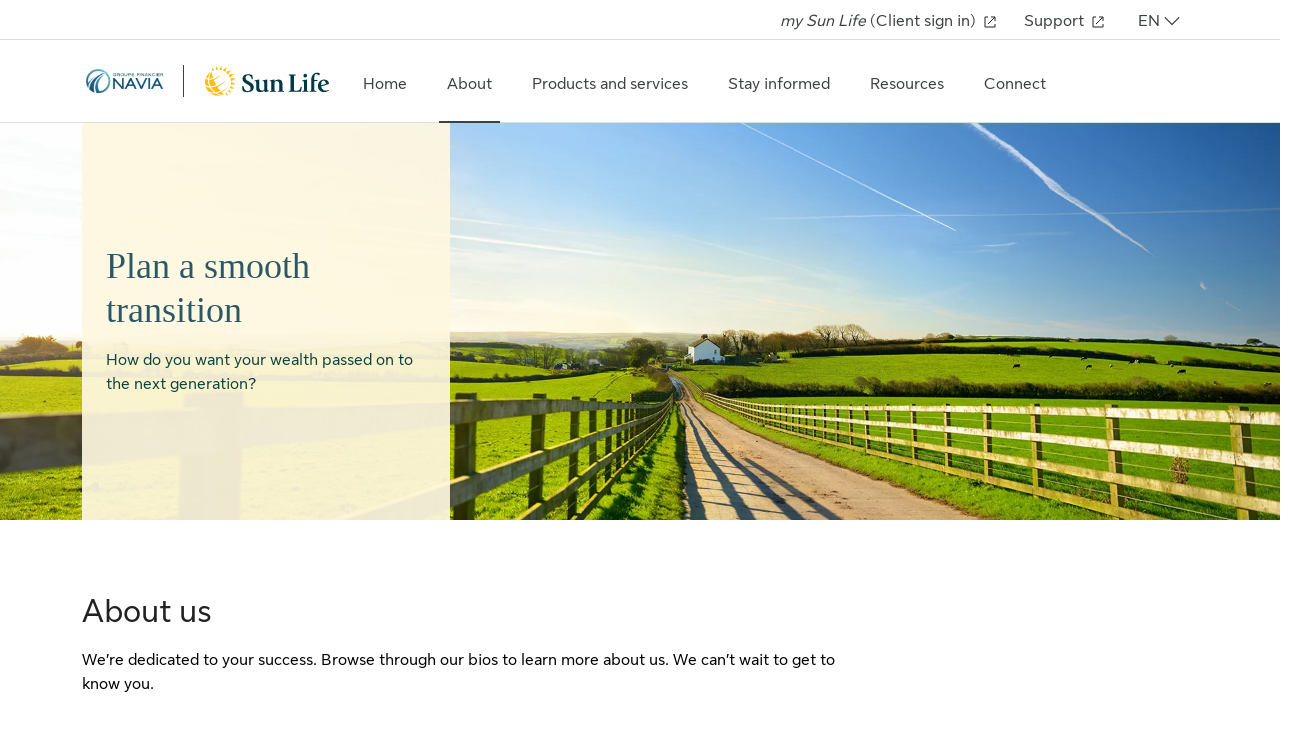

--- FILE ---
content_type: text/html; charset=UTF-8
request_url: https://advisor.sunlife.ca/e/navia/about/
body_size: 13325
content:

<!DOCTYPE html>
<html lang="en" dir="ltr" class="h-100">
	<head>
				
		    
        		
        
		
				<script>
	 window.dataLayer = window.dataLayer || [];
	 window.dataLayer.push({
	 	'pageOrganizationID': '1485', 
		'pageGroupID': '1289277', 
		'pageAssetID': '2469615', 
	 });
</script>
		<script>
    (function(w,d,s,l,i){
      w[l]=w[l]||[];
      w[l].push(
        {'gtm.start':new Date().getTime(),
          event:'gtm.js'
        });
      var f=d.getElementsByTagName(s)[0],
          j=d.createElement(s),
          dl=l!='dataLayer'?'&l='+l:'';
      j.async=true;
      j.src='https://www.googletagmanager.com/gtm.js?id='+i+dl;
      f.parentNode.insertBefore(j,f);
    })(window,document,'script','dataLayer','GTM-W9X5PCC');
</script>
		<script type="text/javascript">
    var utag_data = {}
</script>
		
				<script id="structured-data" type="application/ld+json">
[
    {
        "@context": "http://www.schema.org",
        "@type": "FinancialService",
        "@id": "Groupe financier Navia Inc. ",
        "name": "Groupe financier Navia Inc.",
        "photo": "https://hsl-pnw-downloadable-files.s3.amazonaws.com/1485/4c97ab7d290545f18c3ac424888099f2.jpg",
        "image": "https://hsl-pnw-downloadable-files.s3.amazonaws.com/1485/4c97ab7d290545f18c3ac424888099f2.jpg",
        "url": "https://advisor.sunlife.ca/e/navia/",
        "telephone": "(819) 777-1515",
        "address": {
            "@type": "PostalAddress",
            "streetAddress": "260 boulevard St-Raymond, suite 201C",
            "addressLocality": "Gatineau",
            "addressRegion": "QC",
            "postalCode": "J9A 3G7",
            "addressCountry": "Canada"
            },
        "parentOrganization": {
            "@type": "Organization",
            "brand": "Sun Life Financial"
        },
        "contactPoint": {
            "@type": "ContactPoint",
            "telephone": "(819) 777-1515",
            "contactType": "sales",
            "email": "navia@sunlife.com"
        },
        "geo": {
            "@type": "GeoCoordinates",
            "latitude": 45.4271354,
            "longitude": -75.76265819999999
        },
        "areaServed": "Gatineau, Québec"
    }
]
</script>
		
				<script type="text/javascript">
    window.JSContext = {
      "theme_id": 1204,
      "organization_id": 1485,
      "site_id": 2469615,
      "workspace_id": 1289277,
      "slug": "e/navia",
      "profile": {"slug":"e/navia","email":"navia@sunlife.com","first_name":"Groupe","last_name":"financier Navia Inc.","profile_photo":"https://hsl-pnw-downloadable-files.s3.amazonaws.com/1485/4c97ab7d290545f18c3ac424888099f2.jpg","address":{"street":"260 boulevard St-Raymond, suite 201C","city":"Gatineau","state":"QC","zip_code":"J9A 3G7","country":"Canada"},"phones":{"phone":"(819) 777-1515"},"networks":{"facebook_id":"1578811","facebook_name":"Groupe Financier Navia Inc.","facebook_url":"https://www.facebook.com/109110661801261","twitter_id":"","twitter_name":"","twitter_url":"","linkedin_id":"","linkedin_name":"","linkedin_url":"","googleplus_id":"","googleplus_name":"","googleplus_url":"","instagram_id":"","instagram_name":"","instagram_url":"","yelp_name":"","yelp_url":""},"areas_served":"Gatineau, Qu\u00e9bec","office_hours":"<p><strong>Monday </strong>9am\u20135pm</p><p><strong>Tuesday </strong>9am\u20135pm</p><p><strong>Wednesday </strong>9am\u20135pm</p><p><strong>Thursday </strong>9am\u20135pm</p><p><strong>Friday </strong>9am\u20135pm</p><p><strong>Saturday </strong>Closed</p><p><strong>Sunday </strong>Closed</p>","nav_logo":"https://hsl-pnw-downloadable-files.s3.amazonaws.com/1485/a1ff877f2dfb4c85bd407ac7d277d587.png","products_banner":["banner25"],"news_banner_copy":["bannercopy10"],"news_banner":["banner3"],"about_banner":["banner28"],"resources_banner":["banner10"],"connect_banner":["banner6"],"connect_banner_copy":["bannercopy17"],"products_options":["category5","category1","category3"],"categories_options":["category5","category1","category2","category6","category3"],"languages":["English","French"],"homepage_banner_copy":["bannercopy11"],"resources_banner_copy":["bannercopy18"],"about_banner_copy":["Intergenwealthtransfer12"],"about_copy":["about3"],"homepage_product_copy":["products1"],"tools_options":["tool3","tool2","tool5"],"homepage_banner":["banner14"],"market_segments_options":["segment9","segment2","segment3"],"team_members":[{"team_member_last_name":"Breton","team_member_bio":"<p>As a financial planner and co-founder of Navia Financial Group Inc, my Clients&#39; goals and life plans are my priority and I remain sensitive to their needs. That&#39;s why I work hard to provide clients with financial plans that will help them achieve their dreams and the lifestyle they desire.</p><p>I have worked in finance for over 27 years and have guided many clients along the way. I strive to create open, honest relationships based on reliability, trust and sound advice.</p><p>As a husband and father of 3 grown children, we enjoy skiing as well as discovering and hiking new trails.\u00a0</p><p><em>Financial security advisor, group insurance plans advisor and financial planner, Groupe Financier Navia Inc., Financial services firm, distributor authorized by Sun Life Assurance Company of Canada and firm partner with Sun Life Financial Distributors (Canada) Inc.\u2020</em></p>","team_member_email":"francois.breton@sunlife.com","team_member_phone":"(819) 777-1515","team_member_first_name":"Fran\u00e7ois","team_member_facebook":"https://www.facebook.com/naviaSL/","team_member_location":"201C - 260 Bd Saint-Raymond, Gatineau, QC J9A 3G7 ","team_member_title":"Financial security advisor, group insurance plans advisor and financial planner, A.V.A., F. Pl.","languages":["English","French"],"team_member_photo":"https://hsl-pnw-downloadable-files.s3.amazonaws.com/1485/cda8fc3d52814c0188daa8102b1922a2.jpg"},{"team_member_last_name":"Tissot","team_member_bio":"<p>As an Advisor of Navia Financial Group Inc., I aim towards supporting and guiding Clients through the big financial steps of their lives. It is very rewarding to be able to help people with the purchase of their first home, the birth of a child and planning towards retirement.&nbsp;&nbsp;</p><p>I initially started in the financial industry in 2021 as an administrative assistant. During that time, I got the chance to learn about the administrative work done by our wonderful administrative team to better serve Clients and our advisors. What I learned then has helped me a lot with the role I now hold today. In fact, I was a Client at Navia Financial Groupe inc. before joining the team. This greatly helps me understand how you feel and what you should expect from working with a dynamic team like ours.&nbsp;</p><p>I retired from professional soccer at the end of 2024. I\u2019ve been practicing the sport for more than 25 years, with 12 of those years as a professional. The values learned through sport such as teamwork, discipline and diligence have helped me not only in this working environment, but in everyday life as well.&nbsp;</p>","team_member_email":"maxim.tissot@sunlife.com","team_member_phone":"(819) 777-1515","team_member_first_name":"Maxim","team_member_facebook":"https://www.facebook.com/naviaSL/","team_member_location":"201C - 260 Bd Saint-Raymond, Gatineau, QC J9A 3G7 ","team_member_title":"Financial security advisor and trainee in group annuity plans, mutual fund representative","languages":["English","French"],"team_member_photo":"https://hsl-pnw-downloadable-files.s3.amazonaws.com/1485/9644a606c0cb43809ce1a22da11fd403.jpg"},{"team_member_last_name":"Guimond","team_member_bio":"<p>My primary objective, as a consultant within the Navia Financial Group inc., is to support Clients in navigating the financial world through the important stages and projects of their lives. My priority will always be listening to your needs in setting your goals and achieving your dreams. Ultimately, that\u2019s why I joined the company in 2023.</p><p><br></p><p>Prior to joining the company, I had a career as a Chartered Professional Accountant (CPA) for 7 years. This experience allowed me to gain a comprehensive understanding of the financial field, taxation as well as the scope of the accountant\u2019s work. This knowledge allows me to resume the work of the accountant where it stops. In the future, I aspire to develop relationships with Clients based on values such as trust, discretion, familiarity, rigour and perseverance.</p><p><br></p><p>I have been married since 2021, and our union has brought us two beautiful children. Our favorite family activities are the outdoors in all its forms and to have our children discover the world through adventures and travel.</p>","team_member_email":" marc-antoine.guimond@sunlife.com","designations":["CPA"],"team_member_phone":"(819) 77 1 -1515","team_member_first_name":"Marc-Antoine ","team_member_facebook":"https://www.facebook.com/naviaSL/","team_member_location":"201C - 260 Bd Saint-Raymond, Gatineau, QC J9A 3G7 ","team_member_title":"Financial security advisor","languages":["English","French"],"team_member_photo":"https://hsl-pnw-downloadable-files.s3.amazonaws.com/1485/e9ed71696f574e279d33d88c2de2f666.jpg"},{"team_member_last_name":"Petrucci ","team_member_bio":"<p>I am here to offer you warm support that reflects your image. To make an appointment with an advisor, do not hesitate to contact me by email or telephone.</p>","team_member_email":"marie-eve.petrucci@sunlife.com","team_member_phone":"819 777-1515","team_member_first_name":"Marie-Eve","team_member_facebook":"https://www.facebook.com/naviaSL/","team_member_location":"260, boul. St-Raymond, suite 201C Gatineau, Qc  J9A 3G7","team_member_title":" Communications Manager","languages":["English","French"]},{"team_member_last_name":"Beauchamp ","team_member_bio":"","team_member_email":"nathalie.beauchamp@sunlife.com","team_member_phone":"8198009737","team_member_first_name":"Nathalie ","team_member_facebook":"https://www.facebook.com/naviaSL/","team_member_location":"260, boul. St-Raymond, suite 201C Gatineau, Qc  J9A 3G7","team_member_title":"Operations support","languages":["English","French"]}],"disclaimer":[{"header":null,"content":"<div>Financial Services Firm <BR />distributor authorized by Sun Life Assurance Company of Canada <div>"}],"homepage_custom_text":[{"title":"Vision","description":"<p>Sail towards your dreams, your future, and your goals.</p>"}],"homepage_value_prop_override":[{"title":"Your financial strategy should be as unique as you are. ","description":"<p>Whether you\u2019re just starting out, about to enter retirement, or somewhere in between, a strong financial roadmap can help you reach your short and long-term goals. Let\u2019s work together to protect what matters most to you and help you secure your future. Reach out to get started. Let\u2019s get you there.</p>"}],"latlon_fields":{"address":"45.4271354,-75.76265819999999"}}
    }
</script>
		
		<script src='https://www.google.com/recaptcha/api.js?render=6LemK9oZAAAAALrTvgM1jXQywI61km2oqBa3asRY' async defer> </script>

							<link rel="icon" rel="preload" href="https://advisor.sunlife.ca/sites/default/files/2023-11/favicon.png" type="image/x-icon">
				
				<title>About | Groupe financier Navia Inc. | Sun Life</title>
					<meta name="description" content="Located in Gatineau QC, Groupe financier Navia Inc. can help you reach your goals , plan for the future and help you achieve lifetime financial security. Reach out to get started."/>
																																																																<meta charset="utf-8" />
<link rel="canonical" href="https://advisor.sunlife.ca/e/navia/about/" />
<meta name="Generator" content="Drupal 10 (https://www.drupal.org)" />
<meta name="MobileOptimized" content="width" />
<meta name="HandheldFriendly" content="true" />
<meta name="viewport" content="width=device-width, initial-scale=1.0" />

			<link rel="stylesheet" media="all" href="/modules/contrib/miniorange_saml/css/miniorange_saml.module.css?t3jzl8" />
<link rel="stylesheet" media="all" href="/core/themes/stable9/css/system/components/align.module.css?t3jzl8" />
<link rel="stylesheet" media="all" href="/core/themes/stable9/css/system/components/fieldgroup.module.css?t3jzl8" />
<link rel="stylesheet" media="all" href="/core/themes/stable9/css/system/components/container-inline.module.css?t3jzl8" />
<link rel="stylesheet" media="all" href="/core/themes/stable9/css/system/components/clearfix.module.css?t3jzl8" />
<link rel="stylesheet" media="all" href="/core/themes/stable9/css/system/components/details.module.css?t3jzl8" />
<link rel="stylesheet" media="all" href="/core/themes/stable9/css/system/components/hidden.module.css?t3jzl8" />
<link rel="stylesheet" media="all" href="/core/themes/stable9/css/system/components/item-list.module.css?t3jzl8" />
<link rel="stylesheet" media="all" href="/core/themes/stable9/css/system/components/js.module.css?t3jzl8" />
<link rel="stylesheet" media="all" href="/core/themes/stable9/css/system/components/nowrap.module.css?t3jzl8" />
<link rel="stylesheet" media="all" href="/core/themes/stable9/css/system/components/position-container.module.css?t3jzl8" />
<link rel="stylesheet" media="all" href="/core/themes/stable9/css/system/components/reset-appearance.module.css?t3jzl8" />
<link rel="stylesheet" media="all" href="/core/themes/stable9/css/system/components/resize.module.css?t3jzl8" />
<link rel="stylesheet" media="all" href="/core/themes/stable9/css/system/components/system-status-counter.css?t3jzl8" />
<link rel="stylesheet" media="all" href="/core/themes/stable9/css/system/components/system-status-report-counters.css?t3jzl8" />
<link rel="stylesheet" media="all" href="/core/themes/stable9/css/system/components/system-status-report-general-info.css?t3jzl8" />
<link rel="stylesheet" media="all" href="/core/themes/stable9/css/system/components/tablesort.module.css?t3jzl8" />
<link rel="stylesheet" media="all" href="/modules/custom/hearsay_content_configurations/assets/css/custom.css?t3jzl8" />
<link rel="stylesheet" media="all" href="/core/themes/stable9/layouts/layout_discovery/onecol/onecol.css?t3jzl8" />
<link rel="stylesheet" media="all" href="/core/themes/stable9/css/core/assets/vendor/normalize-css/normalize.css?t3jzl8" />
<link rel="stylesheet" media="all" href="/themes/contrib/bootstrap5/css/components/action-links.css?t3jzl8" />
<link rel="stylesheet" media="all" href="/themes/contrib/bootstrap5/css/components/breadcrumb.css?t3jzl8" />
<link rel="stylesheet" media="all" href="/themes/contrib/bootstrap5/css/components/container-inline.css?t3jzl8" />
<link rel="stylesheet" media="all" href="/themes/contrib/bootstrap5/css/components/details.css?t3jzl8" />
<link rel="stylesheet" media="all" href="/themes/contrib/bootstrap5/css/components/exposed-filters.css?t3jzl8" />
<link rel="stylesheet" media="all" href="/themes/contrib/bootstrap5/css/components/field.css?t3jzl8" />
<link rel="stylesheet" media="all" href="/themes/contrib/bootstrap5/css/components/form.css?t3jzl8" />
<link rel="stylesheet" media="all" href="/themes/contrib/bootstrap5/css/components/icons.css?t3jzl8" />
<link rel="stylesheet" media="all" href="/themes/contrib/bootstrap5/css/components/inline-form.css?t3jzl8" />
<link rel="stylesheet" media="all" href="/themes/contrib/bootstrap5/css/components/item-list.css?t3jzl8" />
<link rel="stylesheet" media="all" href="/themes/contrib/bootstrap5/css/components/links.css?t3jzl8" />
<link rel="stylesheet" media="all" href="/themes/contrib/bootstrap5/css/components/menu.css?t3jzl8" />
<link rel="stylesheet" media="all" href="/themes/contrib/bootstrap5/css/components/more-link.css?t3jzl8" />
<link rel="stylesheet" media="all" href="/themes/contrib/bootstrap5/css/components/pager.css?t3jzl8" />
<link rel="stylesheet" media="all" href="/themes/contrib/bootstrap5/css/components/tabledrag.css?t3jzl8" />
<link rel="stylesheet" media="all" href="/themes/contrib/bootstrap5/css/components/tableselect.css?t3jzl8" />
<link rel="stylesheet" media="all" href="/themes/contrib/bootstrap5/css/components/tablesort.css?t3jzl8" />
<link rel="stylesheet" media="all" href="/themes/contrib/bootstrap5/css/components/textarea.css?t3jzl8" />
<link rel="stylesheet" media="all" href="/themes/contrib/bootstrap5/css/components/ui-dialog.css?t3jzl8" />
<link rel="stylesheet" media="all" href="/themes/contrib/bootstrap5/css/components/messages.css?t3jzl8" />
<link rel="stylesheet" media="all" href="/themes/contrib/bootstrap5/css/components/node.css?t3jzl8" />
<link rel="stylesheet" media="all" href="/themes/contrib/bootstrap5/css/style.css?t3jzl8" />
<link rel="stylesheet" media="all" href="https://cdnjs.cloudflare.com/ajax/libs/font-awesome/4.7.0/css/font-awesome.min.css" />
<link rel="stylesheet" media="all" href="/themes/hearsay_sunlife/scss/style.css?t3jzl8" />

				</head>
				<body class="path-node page-node-type-about-en d-flex flex-column">
					<script type="text/javascript">
	(function(a, b, c, d) {
		a = '//tags.tiqcdn.com/utag/sunlife/advicent/prod/utag.js';
		b = document;
		c = 'script';
		d = b.createElement(c);
		d.src = a;
		d.type = 'text/java' + c;
		d.async = true;
		a = b.getElementsByTagName(c)[0];
		a.parentNode.insertBefore(d, a);
	})();
</script>
                                        
                    					
					  <div class="dialog-off-canvas-main-canvas d-flex flex-column" data-off-canvas-main-canvas>
    
<!-- HEADER-->
<!-- Header section start-->
<header id="header">
    <div class="d-flex justify-content-center align-items-center">
    <a href="#main-content" class="visually-hidden skip-link link-style">
              Skip to main content
          </a>
  </div>

      <div class="region region-header">
    <div id="block-hearsayheadermenu" class="block block-hearsay-header">
  
    
      
<div>

  <h1 class="visually-hidden">About</h1>

  <section class="utility-bar d-sm-block d-none">
    <div class="container">
      <div class="row">
        <div class="col-md-12">
          <ul class="utility-bar-list list-unstyled m-0 p-0 d-flex align-items-center justify-content-end">
            <li>
              <a href="https://www.sunnet.sunlife.com/signin/mysunlife/home.wca" class="link-style-header" target="_blank" aria-labelledby="">
                <p><em>my Sun Life</em> (Client sign in)</p>
                <svg xmlns="http://www.w3.org/2000/svg" width="20" height="20" viewbox="0 0 20 20" fill="none" aria-label="opens in a new tab">
                  <path d="M15 12V15H5V5H8M11 5.00003L15 5.00003M15 5.00003V9.00003M15 5.00003L8 12" stroke="#202223"/>
                </svg>
              </a>
            </li>
            <li>
              <a href="https://www.sunlife.ca/en/support/" target="_blank" class="link-style-header" aria-labelledby="">Support
                <svg xmlns="http://www.w3.org/2000/svg" width="20" height="20" viewbox="0 0 20 20" fill="none" aria-label="opens in a new tab">
                  <path d="M15 12V15H5V5H8M11 5.00003L15 5.00003M15 5.00003V9.00003M15 5.00003L8 12" stroke="#202223"/>
                </svg>
              </a>
            </li>
                        
            <li>
              <div class="utility-lang-dropdown lang-dropdown dropdown">
                <button class="d-flex lang-dropdown-btn" id="dropdownMenu2" data-bs-toggle="dropdown" aria-label="EN">
                  <span>EN</span>
                  <svg class="langArrow" xmlns="http://www.w3.org/2000/svg" width="24" height="24" viewbox="0 0 20 20" fill="none">
                    <path d="M16 7L10 13L4 7" stroke="#3D4142"/>
                  </svg>
                </button>
                <div class="dropdown-menu" aria-labelledby="dropdownMenu2">
                  <h2 class="cusor-normal dropdown-item language-dropdown-h2" aria-label="Language">Language</h2>
                  <ul class="m-0 p-0 language-dropdown">
                    <li class="dropdown-item" id="enLang"><a href="">English</a></li>
                    <li class="dropdown-item" id="frLang"><a href="">Français</a></li>
                  </ul>
                </div>
              </div>
            </li>
                      </ul>
        </div>
      </div>
    </div>
  </section>
  <section class="container navbar-section">
    <div class="row">
      <div class="col-md-12">
        <nav class="navbar navbar-expand-xl navbar-light flex-sm-row flex-column-reverse">
          <div class="d-xl-flex d-none justify-content-center align-items-center logo-box">
                          
              <div class="co-logo-box left">
                <a class="link-style co-logo" href="https://advisor.sunlife.ca/e/navia/">
                  <img src="https://hsl-pnw-downloadable-files.s3.amazonaws.com/1485/a1ff877f2dfb4c85bd407ac7d277d587.png" alt="Groupe financier Navia Inc." height="32px" width="auto">
                </a>
              </div>
                                    <a class=" navbar-co-brand  header-logo link-style" href="https://advisor.sunlife.ca/e/navia/">
              <img src="/sites/default/files/2023-10/sunlife-logo.svg" alt="Sun Life" height="32px" width="128px">
            </a>

                                              </div>
         
          <button class="navbar-toggler position-absolute" type="button" data-bs-toggle="collapse" data-bs-target=".navbar-toggler-target" aria-label="Toggle navigation">
            <svg class="hamburger-icon navbar-toggler-target show" xmlns="http://www.w3.org/2000/svg" width="32" height="32" viewbox="0 0 32 32" fill="none">
              <path d="M7 8H25M7 16H25M7 24H12.5H18" stroke="#3D4142"/>
            </svg>
            <svg class="close-icon navbar-toggler-target collapse" xmlns="http://www.w3.org/2000/svg" width="32" height="32" viewbox="0 0 32 32" fill="none">
              <path d="M7.5 24.5L24.5 7.5M7.5 7.5L24.5 24.5" stroke="#3D4142"/>
            </svg>
          </button>
          <div class="collapse navbar-collapse navbar-toggler-target bg-fade-toggler-target" id="collapsibleNavbar">
                                    <ul class="navbar-nav mob-utilitybar">
                      
      
                   
          
              
          <li class="menu-item block-taxonomymenu__menu-item ">
        <a href="/e/navia/" class="block-taxonomymenu__link nav-home ">Home
                  </a>
      </li>
          
                            
              
          <li class="menu-item block-taxonomymenu__menu-item active">
        <a href="/e/navia/about/" class="block-taxonomymenu__link nav-about ">About
                  </a>
      </li>
          
                            
              
          <li class="menu-item block-taxonomymenu__menu-item ">
        <a href="/e/navia/products-services/" class="block-taxonomymenu__link nav-products and services ">Products and services
                  </a>
      </li>
          
                            
              
          <li class="menu-item block-taxonomymenu__menu-item ">
        <a href="/e/navia/stay-informed/" class="block-taxonomymenu__link nav-stay informed ">Stay informed
                  </a>
      </li>
          
                            
              
          <li class="menu-item block-taxonomymenu__menu-item ">
        <a href="/e/navia/resources/" class="block-taxonomymenu__link nav-resources ">Resources
                  </a>
      </li>
          
                            
              
          <li class="menu-item block-taxonomymenu__menu-item ">
        <a href="/e/navia/connect/" class="block-taxonomymenu__link nav-connect ">Connect
                  </a>
      </li>
      
              <li class="nav-item d-sm-none d-block">
                <a href="https://www.sunnet.sunlife.com/signin/mysunlife/home.wca" class="link-style-header nav-link" target="_blank" aria-labelledby="">
                  <p><em>my Sun Life</em> (Client sign in)</p>
                  <svg xmlns="http://www.w3.org/2000/svg" width="20" height="20" viewbox="0 0 20 20" fill="none" aria-label="opens in a new tab">
                    <path d="M15 12V15H5V5H8M11 5.00003L15 5.00003M15 5.00003V9.00003M15 5.00003L8 12" stroke="#202223"/>
                  </svg>
                </a>
              </li>
              <li class="nav-item d-sm-none d-block">
                <a href="https://www.sunlife.ca/en/support/" target="_blank" class="link-style-header nav-link mb-1" aria-labelledby="">
                  Support
                  <svg xmlns="http://www.w3.org/2000/svg" width="20" height="20" viewbox="0 0 20 20" fill="none" aria-label="opens in a new tab">
                    <path d="M15 12V15H5V5H8M11 5.00003L15 5.00003M15 5.00003V9.00003M15 5.00003L8 12" stroke="#202223"/>
                  </svg>
                </a>
              </li>

                            <li class="nav-item mb-100 navbar-nav mobile-nav d-sm-none">
                <button id="mobileLangDropdown" data-bs-toggle="dropdown" class="d-flex w-100 lang-dropdown-btn">
                  <svg class="lang-icon me-2" xmlns="http://www.w3.org/2000/svg" width="24" height="24" viewbox="0 0 24 24" fill="none">
                    <path d="M12 20C16.4183 20 20 16.4183 20 12C20 7.58172 16.4183 4 12 4M12 20C7.58172 20 4 16.4183 4 12C4 7.58172 7.58172 4 12 4M12 20C8.71795 15.2297 8.71795 8.77027 12 4M12 20C15.2821 15.2297 15.2821 8.77027 12 4M4.5 9.5H19.5M5 15.5H19" stroke="#202223" stroke-linecap="round"/>
                  </svg>
                  <span class="clr-grey-800">Language</span>
                  <svg class="langArrow ms-auto" xmlns="http://www.w3.org/2000/svg" width="24" height="24" viewbox="0 0 20 20" fill="none">
                    <path d="M16 7L10 13L4 7" stroke="#3D4142"/>
                  </svg>
                </button>
                <ul class="dropdown-menu mob-lang-menu" aria-labelledby="mobileLangDropdown">
                  <li class="dropdown-item" id="enLang">
                    <a role="button" href="">English</a>
                  </li>
                  <li class="dropdown-item" id="frLang" aria-label="Français">
                    <a role="button" href="">Français</a>
                  </li>
                </ul>
              </li>
                        </ul>
                      </div>
          <div class="navbar-min d-flex d-xl-none justify-content-center align-items-center">           
            <div class="d-flex justify-content-center align-items-center">
                               
                <div class="co-logo-box left">
                  <a class="link-style co-logo" href="https://advisor.sunlife.ca/e/navia/">
                    <img src="https://hsl-pnw-downloadable-files.s3.amazonaws.com/1485/a1ff877f2dfb4c85bd407ac7d277d587.png" alt="Groupe financier Navia Inc." height="32px" width="auto">
                  </a>
                </div>
                                          <a class=" navbar-co-brand  header-logo link-style" href="https://advisor.sunlife.ca/e/navia/">
                <img src="/sites/default/files/2023-10/sunlife-logo.svg" alt="Sun Life" height="32px" width="128px">
              </a>
                                                      </div>
          </div>
        </nav>
      </div>
    </div>
  </section>
</div>
<div class="bg-fade bg-fade-toggler-target menuBackground d-none"></div>
  </div>

  </div>

</header>
<!-- Header section end --><!-- HEADER-->

<main class="main-content">
	<a id="main-content" tabindex="-1"></a>
	
			
	<div>
				<div class="row no-gutters">
						<div class="order-1 order-lg-2 col-12">
				  <div class="region region-content">
    <div data-drupal-messages-fallback class="hidden"></div><div id="block-hearsay-sunlife-content" class="block block-system block-system-main-block">
  
    
      
<article data-history-node-id="62026" class="node node--type-about-en node--view-mode-full">

  
    

  
  <div class="node__content">
      <div class="layout layout--onecol">
    <div  class="layout__region layout__region--content">
      <div class="block block-hearsay-banner">
  
    
      <div class="block block-">
  
      
          <section class="hero-banner-section">
      <div class="hero-banner homepage-hero left-content position-relative" style="background-image: url(/sites/default/files/2024-05/Path_1_1920.jpg);">
        <img class="  hero-banner-img-sm   w-100" alt="" src="/sites/default/files/2024-05/Path_1_1920.jpg" >
        <div class="banner-content-container h-100 w-100">
          <div class="container h-100">
            <div class="row h-100">
              <div class="col h-100">
                <div class="banner-content d-flex flex-column justify-content-center
                   hero-banner-img-sm-400  ">                  
                  <h2 class="heading-h1 banner-content-element clr-secondary-800 banner-title">Plan a smooth transition</h2>
                  <div class="paragraph-text banner-content-element clr-secondary-900 banner-description">How do you want your wealth passed on to the next generation?</div>
                                  </div>
              </div>
            </div>
          </div>
        </div>
      </div>
    </section>
      </div>
  </div>

    </div>
  </div>
  <div class="layout layout--onecol">
    <div  class="layout__region layout__region--content">
      <div class="block block-hearsay-page-copy">
  
    
      <div class="block block-">
  
    
    		
    	
                        <section class="section-style">
          <div class="container">
            <div class="row">
              <div class="col-md-12 block-header">
                <div class="text-width-limit">
                                      <h2 class="heading-h2 pb-16 clr-grey-900">About us</h2>
                                                        <div class="block-header-content clr-black description-with-link">
                      <p>We’re dedicated to your success. Browse through our bios to learn more about us. We can’t wait to get to know you.</p>
                    </div>
                                  </div>
              </div>
            </div>
          </div>
        </section>
                </div>
  </div>

    </div>
  </div>
  <div class="layout layout--onecol">
    <div  class="layout__region layout__region--content">
      <div class="block block-hearsay-custom-content-one">
  
    
      <div class="block block-">
  
    
              <!-- Custom content 1 section start -->
        <!-- Custom content 1 section end -->
  </div>

  </div>

    </div>
  </div>
  <div class="layout layout--onecol">
    <div  class="layout__region layout__region--content">
      <div class="block block-hearsay-team-members">
  
    
      <div class="block block-">
  
    
      <!-- Team members section start -->
    <section class="team-member-section">
      <div class="container">
                  <div class="row section-style">
            <div class="d-flex flex-lg-row flex-column col">
                                            <div class="col-lg-6 pr-20 mob-mb-24 col-pr-22">
                  <img src="https://hsl-pnw-downloadable-files.s3.amazonaws.com/1485/4c97ab7d290545f18c3ac424888099f2.jpg " alt="" loading="lazy" class="w-100 team-img">
                </div>
                 
                            <div class="col-lg-6 pl-20 col-pl-22">
                <h2 class="heading-h3  clr-grey-800">Groupe financier Navia Inc.</h2>
                                  <div class="mt-16">
                    <p>Whether you’re just starting out, about to enter retirement, or somewhere in between, a strong financial roadmap can help you reach your short and long-term goals. Let’s work together to protect what matters most to you and help you secure your future. Reach out to get started. Let’s get you there.</p>
                  </div>
                                                  <div class="mt-16 mob-mt-29">
                                                                                  <p>Languages spoken:
                                                  English,                                                  French                                              </p>
                                                              <p>Phone:
                        <a class="link-style link-style-underline d-inline-block hover-decoration" href="tel:8197771515">(819) 777-1515</a>
                         
                      </p>
                                                              <p>Email:
                        <a class="link-style link-style-underline d-inline-block hover-decoration" href="mailto:navia@sunlife.com">navia@sunlife.com</a>
                      </p>
                                                                                                      <p>Address:
                                                  <a class="link-style link-style-underline  d-inline-block hover-decoration" target="_blank" href="https://www.google.com/maps/dir//260 boulevard St-Raymond, suite 201C  Gatineau QC J9A 3G7">
                            260 boulevard St-Raymond, suite 201C, Gatineau, QC, J9A 3G7 Canada                            <svg class="link-icon launch-icon" xmlns="http://www.w3.org/2000/svg" width="24" height="24" viewbox="0 0 24 24" fill="none" aria-label="Opens in a new tab">
                             <path d="M18 14V18H6V6H10M13 6L18 6.00004M18 6.00004L18 11M18 6.00004L9.00007 15" stroke="#00588B"/>
                            </svg>
                          </a>
                                              </p>
                                      </div>
                                                                                                  <ul class="mt-30 mb-0 p-0 list-unstyled d-flex team-social-list">
                                          <li>
                        <a href="https://www.facebook.com/109110661801261" class="link-style-about d-block" target="_blank" aria-label="Facebook Groupe financier Navia Inc.">
                          <div class="cls-facebook"></div>
                        </a>
                      </li>
                                                                                                  </ul>
                              </div>
            </div>
          </div>
                  <div class="row section-style">
            <div class="d-flex flex-lg-row flex-column col">
                                            <div class="col-lg-6 pr-20 mob-mb-24 col-pr-22">
                  <img src="https://hsl-pnw-downloadable-files.s3.amazonaws.com/1485/cda8fc3d52814c0188daa8102b1922a2.jpg " alt="" loading="lazy" class="w-100 team-img">
                </div>
                 
                            <div class="col-lg-6 pl-20 col-pl-22">
                <h2 class="heading-h3  clr-grey-800">François Breton</h2>
                                  <div class="mt-16">
                    <p>As a financial planner and co-founder of Navia Financial Group Inc, my Clients&#39; goals and life plans are my priority and I remain sensitive to their needs. That&#39;s why I work hard to provide clients with financial plans that will help them achieve their dreams and the lifestyle they desire.</p><p>I have worked in finance for over 27 years and have guided many clients along the way. I strive to create open, honest relationships based on reliability, trust and sound advice.</p><p>As a husband and father of 3 grown children, we enjoy skiing as well as discovering and hiking new trails. </p><p><em>Financial security advisor, group insurance plans advisor and financial planner, Groupe Financier Navia Inc., Financial services firm, distributor authorized by Sun Life Assurance Company of Canada and firm partner with Sun Life Financial Distributors (Canada) Inc.†</em></p>
                  </div>
                                                  <div class="mt-16 mob-mt-29">
                                          <p>
                                                                              Job Title:
                                                    Financial security advisor, group insurance plans advisor and financial planner, A.V.A., F. Pl.                                                                      </p>
                                                                                  <p>Languages spoken:
                                                  English,                                                  French                                              </p>
                                                              <p>Phone:
                        <a class="link-style link-style-underline d-inline-block hover-decoration" href="tel:8197771515">(819) 777-1515</a>
                         
                      </p>
                                                              <p>Email:
                        <a class="link-style link-style-underline d-inline-block hover-decoration" href="mailto:francois.breton@sunlife.com">francois.breton@sunlife.com</a>
                      </p>
                                                                                                      <p>Address:
                                                  <a class="link-style link-style-underline  d-inline-block hover-decoration" target="_blank" href="https://www.google.com/maps/dir//201C - 260 Bd Saint-Raymond, Gatineau, QC J9A 3G7 ">
                            201C - 260 Bd Saint-Raymond, Gatineau, QC J9A 3G7 
                            <svg class="link-icon launch-icon" xmlns="http://www.w3.org/2000/svg" width="24" height="24" viewbox="0 0 24 24" fill="none" aria-label="Opens in a new tab">
                             <path d="M18 14V18H6V6H10M13 6L18 6.00004M18 6.00004L18 11M18 6.00004L9.00007 15" stroke="#00588B"/>
                            </svg>
                          </a>
                                              </p>
                                      </div>
                                                                                                  <ul class="mt-30 mb-0 p-0 list-unstyled d-flex team-social-list">
                                          <li>
                        <a href="https://www.facebook.com/naviaSL/" class="link-style-about d-block" target="_blank" aria-label="Facebook François Breton">
                          <div class="cls-facebook"></div>
                        </a>
                      </li>
                                                                                                  </ul>
                              </div>
            </div>
          </div>
                  <div class="row section-style">
            <div class="d-flex flex-lg-row flex-column col">
                                            <div class="col-lg-6 pr-20 mob-mb-24 col-pr-22">
                  <img src="https://hsl-pnw-downloadable-files.s3.amazonaws.com/1485/9644a606c0cb43809ce1a22da11fd403.jpg " alt="" loading="lazy" class="w-100 team-img">
                </div>
                 
                            <div class="col-lg-6 pl-20 col-pl-22">
                <h2 class="heading-h3  clr-grey-800">Maxim Tissot</h2>
                                  <div class="mt-16">
                    <p>As an Advisor of Navia Financial Group Inc., I aim towards supporting and guiding Clients through the big financial steps of their lives. It is very rewarding to be able to help people with the purchase of their first home, the birth of a child and planning towards retirement.&nbsp;&nbsp;</p><p>I initially started in the financial industry in 2021 as an administrative assistant. During that time, I got the chance to learn about the administrative work done by our wonderful administrative team to better serve Clients and our advisors. What I learned then has helped me a lot with the role I now hold today. In fact, I was a Client at Navia Financial Groupe inc. before joining the team. This greatly helps me understand how you feel and what you should expect from working with a dynamic team like ours.&nbsp;</p><p>I retired from professional soccer at the end of 2024. I’ve been practicing the sport for more than 25 years, with 12 of those years as a professional. The values learned through sport such as teamwork, discipline and diligence have helped me not only in this working environment, but in everyday life as well.&nbsp;</p>
                  </div>
                                                  <div class="mt-16 mob-mt-29">
                                          <p>
                                                                              Job Title:
                                                    Financial security advisor and trainee in group annuity plans, mutual fund representative                                                                      </p>
                                                                                  <p>Languages spoken:
                                                  English,                                                  French                                              </p>
                                                              <p>Phone:
                        <a class="link-style link-style-underline d-inline-block hover-decoration" href="tel:8197771515">(819) 777-1515</a>
                         
                      </p>
                                                              <p>Email:
                        <a class="link-style link-style-underline d-inline-block hover-decoration" href="mailto:maxim.tissot@sunlife.com">maxim.tissot@sunlife.com</a>
                      </p>
                                                                                                      <p>Address:
                                                  <a class="link-style link-style-underline  d-inline-block hover-decoration" target="_blank" href="https://www.google.com/maps/dir//201C - 260 Bd Saint-Raymond, Gatineau, QC J9A 3G7 ">
                            201C - 260 Bd Saint-Raymond, Gatineau, QC J9A 3G7 
                            <svg class="link-icon launch-icon" xmlns="http://www.w3.org/2000/svg" width="24" height="24" viewbox="0 0 24 24" fill="none" aria-label="Opens in a new tab">
                             <path d="M18 14V18H6V6H10M13 6L18 6.00004M18 6.00004L18 11M18 6.00004L9.00007 15" stroke="#00588B"/>
                            </svg>
                          </a>
                                              </p>
                                      </div>
                                                                                                  <ul class="mt-30 mb-0 p-0 list-unstyled d-flex team-social-list">
                                          <li>
                        <a href="https://www.facebook.com/naviaSL/" class="link-style-about d-block" target="_blank" aria-label="Facebook Maxim Tissot">
                          <div class="cls-facebook"></div>
                        </a>
                      </li>
                                                                                                  </ul>
                              </div>
            </div>
          </div>
                  <div class="row section-style">
            <div class="d-flex flex-lg-row flex-column col">
                                            <div class="col-lg-6 pr-20 mob-mb-24 col-pr-22">
                  <img src="https://hsl-pnw-downloadable-files.s3.amazonaws.com/1485/e9ed71696f574e279d33d88c2de2f666.jpg " alt="" loading="lazy" class="w-100 team-img">
                </div>
                 
                            <div class="col-lg-6 pl-20 col-pl-22">
                <h2 class="heading-h3  clr-grey-800">Marc-Antoine  Guimond</h2>
                                  <div class="mt-16">
                    <p>My primary objective, as a consultant within the Navia Financial Group inc., is to support Clients in navigating the financial world through the important stages and projects of their lives. My priority will always be listening to your needs in setting your goals and achieving your dreams. Ultimately, that’s why I joined the company in 2023.</p><p><br></p><p>Prior to joining the company, I had a career as a Chartered Professional Accountant (CPA) for 7 years. This experience allowed me to gain a comprehensive understanding of the financial field, taxation as well as the scope of the accountant’s work. This knowledge allows me to resume the work of the accountant where it stops. In the future, I aspire to develop relationships with Clients based on values such as trust, discretion, familiarity, rigour and perseverance.</p><p><br></p><p>I have been married since 2021, and our union has brought us two beautiful children. Our favorite family activities are the outdoors in all its forms and to have our children discover the world through adventures and travel.</p>
                  </div>
                                                  <div class="mt-16 mob-mt-29">
                                          <p>
                                                                              Job Title:
                                                    Financial security advisor,                                                                          CPA                                              </p>
                                                                                  <p>Languages spoken:
                                                  English,                                                  French                                              </p>
                                                              <p>Phone:
                        <a class="link-style link-style-underline d-inline-block hover-decoration" href="tel:8197711515">(819) 77 1 -1515</a>
                         
                      </p>
                                                              <p>Email:
                        <a class="link-style link-style-underline d-inline-block hover-decoration" href="mailto: marc-antoine.guimond@sunlife.com"> marc-antoine.guimond@sunlife.com</a>
                      </p>
                                                                                                      <p>Address:
                                                  <a class="link-style link-style-underline  d-inline-block hover-decoration" target="_blank" href="https://www.google.com/maps/dir//201C - 260 Bd Saint-Raymond, Gatineau, QC J9A 3G7 ">
                            201C - 260 Bd Saint-Raymond, Gatineau, QC J9A 3G7 
                            <svg class="link-icon launch-icon" xmlns="http://www.w3.org/2000/svg" width="24" height="24" viewbox="0 0 24 24" fill="none" aria-label="Opens in a new tab">
                             <path d="M18 14V18H6V6H10M13 6L18 6.00004M18 6.00004L18 11M18 6.00004L9.00007 15" stroke="#00588B"/>
                            </svg>
                          </a>
                                              </p>
                                      </div>
                                                                                                  <ul class="mt-30 mb-0 p-0 list-unstyled d-flex team-social-list">
                                          <li>
                        <a href="https://www.facebook.com/naviaSL/" class="link-style-about d-block" target="_blank" aria-label="Facebook Marc-Antoine  Guimond">
                          <div class="cls-facebook"></div>
                        </a>
                      </li>
                                                                                                  </ul>
                              </div>
            </div>
          </div>
                  <div class="row section-style">
            <div class="d-flex flex-lg-row flex-column col">
                               
                            <div class=" col-lg-12 text-width-limit">
                <h2 class="heading-h3  clr-grey-800">Marie-Eve Petrucci </h2>
                                  <div class="mt-16">
                    <p>I am here to offer you warm support that reflects your image. To make an appointment with an advisor, do not hesitate to contact me by email or telephone.</p>
                  </div>
                                                  <div class="mt-16 mob-mt-29">
                                          <p>
                                                                              Job Title:
                                                     Communications Manager                                                                      </p>
                                                                                  <p>Languages spoken:
                                                  English,                                                  French                                              </p>
                                                              <p>Phone:
                        <a class="link-style link-style-underline d-inline-block hover-decoration" href="tel:8197771515">819 777-1515</a>
                         
                      </p>
                                                              <p>Email:
                        <a class="link-style link-style-underline d-inline-block hover-decoration" href="mailto:marie-eve.petrucci@sunlife.com">marie-eve.petrucci@sunlife.com</a>
                      </p>
                                                                                                      <p>Address:
                                                  <a class="link-style link-style-underline  d-inline-block hover-decoration" target="_blank" href="https://www.google.com/maps/dir//260, boul. St-Raymond, suite 201C Gatineau, Qc  J9A 3G7">
                            260, boul. St-Raymond, suite 201C Gatineau, Qc  J9A 3G7
                            <svg class="link-icon launch-icon" xmlns="http://www.w3.org/2000/svg" width="24" height="24" viewbox="0 0 24 24" fill="none" aria-label="Opens in a new tab">
                             <path d="M18 14V18H6V6H10M13 6L18 6.00004M18 6.00004L18 11M18 6.00004L9.00007 15" stroke="#00588B"/>
                            </svg>
                          </a>
                                              </p>
                                      </div>
                                                                                                  <ul class="mt-30 mb-0 p-0 list-unstyled d-flex team-social-list">
                                          <li>
                        <a href="https://www.facebook.com/naviaSL/" class="link-style-about d-block" target="_blank" aria-label="Facebook Marie-Eve Petrucci ">
                          <div class="cls-facebook"></div>
                        </a>
                      </li>
                                                                                                  </ul>
                              </div>
            </div>
          </div>
                  <div class="row section-style">
            <div class="d-flex flex-lg-row flex-column col">
                               
                            <div class=" col-lg-12 text-width-limit">
                <h2 class="heading-h3  clr-grey-800">Nathalie  Beauchamp </h2>
                                                  <div class="mt-16 mob-mt-29">
                                          <p>
                                                                              Job Title:
                                                    Operations support                                                                      </p>
                                                                                  <p>Languages spoken:
                                                  English,                                                  French                                              </p>
                                                              <p>Phone:
                        <a class="link-style link-style-underline d-inline-block hover-decoration" href="tel:8198009737">8198009737</a>
                         
                      </p>
                                                              <p>Email:
                        <a class="link-style link-style-underline d-inline-block hover-decoration" href="mailto:nathalie.beauchamp@sunlife.com">nathalie.beauchamp@sunlife.com</a>
                      </p>
                                                                                                      <p>Address:
                                                  <a class="link-style link-style-underline  d-inline-block hover-decoration" target="_blank" href="https://www.google.com/maps/dir//260, boul. St-Raymond, suite 201C Gatineau, Qc  J9A 3G7">
                            260, boul. St-Raymond, suite 201C Gatineau, Qc  J9A 3G7
                            <svg class="link-icon launch-icon" xmlns="http://www.w3.org/2000/svg" width="24" height="24" viewbox="0 0 24 24" fill="none" aria-label="Opens in a new tab">
                             <path d="M18 14V18H6V6H10M13 6L18 6.00004M18 6.00004L18 11M18 6.00004L9.00007 15" stroke="#00588B"/>
                            </svg>
                          </a>
                                              </p>
                                      </div>
                                                                                                  <ul class="mt-30 mb-0 p-0 list-unstyled d-flex team-social-list">
                                          <li>
                        <a href="https://www.facebook.com/naviaSL/" class="link-style-about d-block" target="_blank" aria-label="Facebook Nathalie  Beauchamp ">
                          <div class="cls-facebook"></div>
                        </a>
                      </li>
                                                                                                  </ul>
                              </div>
            </div>
          </div>
              </div>
    </section>
    <!-- Team member section end -->
  </div>
  </div>

    </div>
  </div>
  <div class="layout layout--onecol">
    <div  class="layout__region layout__region--content">
      <div class="block block-hearsay-lets-connect">
  
    
      <div class="block block-">
  
    
      <!-- Let's Connect section start -->
          <section class="lets-connect section-style">
        <div class="container">
          <div class="row">
            <div class="col-md-12">
              <div class="pt-24 pb-24 pr-24 pl-24 bg-primary-50 d-flex flex-column flex-lg-row">
                                  <div class="col-lg-6 pl-0 pr-24 mob-px-0 mob-mb-24 lc-img-container ">
                    <img src="/sites/default/files/2023-12/lets-connect-CTA.jpg" alt="" loading="lazy" class=" w-100 flex-1">
                  </div>
                                <div class="col-lg-6  pt-24 pb-24 pr-24 pl-24 mob-py-0 mob-px-0 lc-text-container">
                  <h2 class="heading-h3 mb-24 ">Have questions?</h2>
                                                        <p class="mb-24">Here to help answer your questions, provide clarity about products and get you started on the road to achieving your goals.</p>
                                    <div class="d-flex align-items-lg-center flex-column flex-lg-row">
                    <a href="/e/navia/connect/"                                          class="link-style">Let&#039;s connect
                      <svg xmlns="http://www.w3.org/2000/svg" width="24" height="24" viewBox="0 0 24 24" fill="none" aria-label="opens in current tab">
                        <path
                        d="M10 7L15 12L10 17M20 12C20 16.4183 16.4183 20 12 20C7.58172 20 4 16.4183 4 12C4 7.58172 7.58172 4 12 4C16.4183 4 20 7.58172 20 12Z"
                        stroke="#00588B" />
                      </svg>
                    </a>
                  </div>
                </div>
              </div>
            </div>
          </div>
        </div>
      </section>
        <!-- Let's Connect section end -->
  </div>

  </div>

    </div>
  </div>
  <div class="layout layout--onecol">
    <div  class="layout__region layout__region--content">
      <div class="block block-hearsay-cobrand-disclaimer">
  
    
      <div class="block block-">
  
      
          <section class="sunlife-disclaimer-section section-style">
      <div class="container">
        <div class="row">
          <div class="d-flex flex-column align-items-start">
            <img src="/sites/default/files/2023-10/sunlife-logo.svg" alt="Sunlife" loading="lazy" height="32px" width="129px" loading="lazy">  
            <div class="paragraph-text clr-black mt-16">
              We are contracted with Sun Life Financial Distributors (Canada) Inc., a member of the Sun Life group of companies. Mutual funds distributed by Sun Life Financial Investment Services (Canada) Inc.
            </div>
          </div>
        </div>
      </div>
    </section>
          </div>
  </div>

    </div>
  </div>

  </div>

</article>

  </div>

  </div>

			</div>
					</div>
	</div>

</main>

	<footer class="mt-auto">
		<div>
			  <div class="region region-footer">
    <div id="block-footerblock" class="block block-hearsay-footer">
  
    
      <div class="block block-">
  
      
  
<div class="footer-section section-style " >
	<div class="container">
		<div class="row">
			<div class="col-md-12">
       
				<div class="mb-24 border-line"></div>
				<div class="footer-heading clr-grey-900 pb-16 mob-pb-8">Life’s brighter under the sun</div>
        <div class="small-text clr-grey-900 pb-8">
        <div>Financial Services Firm <BR />distributor authorized by Sun Life Assurance Company of Canada <div>
        </div>
				<p class="small-text clr-grey-700">© Sun Life Assurance Company of Canada. All rights reserved.</p>
			</div>
			<div class="col-md-12">
				<div class="mt-24 mb-24 mob-mb-19 border-line"></div>
				<ul class="footer-link-list small-text m-0 p-0 list-unstyled d-flex justify-content-center align-items-center">
                      <li>
              <a href="https://www.sunlife.ca/slf/PSLF+Canada/Legal?vgnLocale=en_CA" title="" class="link-style link-style-underline hover-decoration footer-link" target="_blank">Legal</a>
            </li>
                      <li>
              <a href="https://www.sunlife.ca/slf/PSLF+Canada/Privacy?vgnLocale=en_CA" title="Privacy" class="link-style link-style-underline hover-decoration footer-link" target="_blank">Privacy</a>
            </li>
                      <li>
              <a href="https://www.sunlife.ca/slf/PSLF+Canada/Security?vgnLocale=en_CA" title="Security" class="link-style link-style-underline hover-decoration footer-link" target="_blank">Security</a>
            </li>
                      <li>
              <a href="https://www.sunlife.ca/ca/About+us/Accessibility+commitment?vgnLocale=en_CA" title="Accessibility" class="link-style link-style-underline hover-decoration footer-link" target="_blank">Accessibility</a>
            </li>
          				</ul>
			</div>
		</div>
	</div>
</div>

  </div>

  </div>

		</div>
	</footer>

  </div>

					
					<script type="application/json" data-drupal-selector="drupal-settings-json">{"path":{"baseUrl":"\/","pathPrefix":"","currentPath":"node\/62026","currentPathIsAdmin":false,"isFront":false,"currentLanguage":"en"},"pluralDelimiter":"\u0003","suppressDeprecationErrors":true,"toggleData":{"toggleUrl":"\/navia\/about","currentPageUrl":"https:\/\/advisor.sunlife.ca\/e\/navia\/about\/","currentUrlLanguage":"English","otherLanguageUrl":"https:\/\/conseiller.sunlife.ca\/navia\/about","languageAbbr":"EN"},"alter_slug":"e","sso_login_label":"Sun Life Employees Log in via SSO","recaptcha_site_key":"6LemK9oZAAAAALrTvgM1jXQywI61km2oqBa3asRY","user":{"uid":0,"permissionsHash":"bfa41a4d89942f21010db52c6eedd70bcdc8d6d8dedb35f779b814a029d660d8"}}</script>
<script src="/core/assets/vendor/jquery/jquery.min.js?v=3.7.1"></script>
<script src="/core/assets/vendor/once/once.min.js?v=1.0.1"></script>
<script src="/core/misc/drupalSettingsLoader.js?v=10.5.1"></script>
<script src="/core/misc/drupal.js?v=10.5.1"></script>
<script src="/core/misc/drupal.init.js?v=10.5.1"></script>
<script src="/themes/contrib/bootstrap5/dist/bootstrap/5.3.3/dist/js/bootstrap.bundle.js?v=5.3.3"></script>
<script src="/modules/custom/hearsay_content_configurations/assets/js/custom.js?v=1.x"></script>
<script src="/themes/hearsay_sunlife/js/global.js?t3jzl8"></script>

						
					</body>
				</html>


--- FILE ---
content_type: text/html; charset=utf-8
request_url: https://www.google.com/recaptcha/api2/anchor?ar=1&k=6LemK9oZAAAAALrTvgM1jXQywI61km2oqBa3asRY&co=aHR0cHM6Ly9hZHZpc29yLnN1bmxpZmUuY2E6NDQz&hl=en&v=TkacYOdEJbdB_JjX802TMer9&size=invisible&anchor-ms=20000&execute-ms=15000&cb=tfuspmw1jwom
body_size: 45270
content:
<!DOCTYPE HTML><html dir="ltr" lang="en"><head><meta http-equiv="Content-Type" content="text/html; charset=UTF-8">
<meta http-equiv="X-UA-Compatible" content="IE=edge">
<title>reCAPTCHA</title>
<style type="text/css">
/* cyrillic-ext */
@font-face {
  font-family: 'Roboto';
  font-style: normal;
  font-weight: 400;
  src: url(//fonts.gstatic.com/s/roboto/v18/KFOmCnqEu92Fr1Mu72xKKTU1Kvnz.woff2) format('woff2');
  unicode-range: U+0460-052F, U+1C80-1C8A, U+20B4, U+2DE0-2DFF, U+A640-A69F, U+FE2E-FE2F;
}
/* cyrillic */
@font-face {
  font-family: 'Roboto';
  font-style: normal;
  font-weight: 400;
  src: url(//fonts.gstatic.com/s/roboto/v18/KFOmCnqEu92Fr1Mu5mxKKTU1Kvnz.woff2) format('woff2');
  unicode-range: U+0301, U+0400-045F, U+0490-0491, U+04B0-04B1, U+2116;
}
/* greek-ext */
@font-face {
  font-family: 'Roboto';
  font-style: normal;
  font-weight: 400;
  src: url(//fonts.gstatic.com/s/roboto/v18/KFOmCnqEu92Fr1Mu7mxKKTU1Kvnz.woff2) format('woff2');
  unicode-range: U+1F00-1FFF;
}
/* greek */
@font-face {
  font-family: 'Roboto';
  font-style: normal;
  font-weight: 400;
  src: url(//fonts.gstatic.com/s/roboto/v18/KFOmCnqEu92Fr1Mu4WxKKTU1Kvnz.woff2) format('woff2');
  unicode-range: U+0370-0377, U+037A-037F, U+0384-038A, U+038C, U+038E-03A1, U+03A3-03FF;
}
/* vietnamese */
@font-face {
  font-family: 'Roboto';
  font-style: normal;
  font-weight: 400;
  src: url(//fonts.gstatic.com/s/roboto/v18/KFOmCnqEu92Fr1Mu7WxKKTU1Kvnz.woff2) format('woff2');
  unicode-range: U+0102-0103, U+0110-0111, U+0128-0129, U+0168-0169, U+01A0-01A1, U+01AF-01B0, U+0300-0301, U+0303-0304, U+0308-0309, U+0323, U+0329, U+1EA0-1EF9, U+20AB;
}
/* latin-ext */
@font-face {
  font-family: 'Roboto';
  font-style: normal;
  font-weight: 400;
  src: url(//fonts.gstatic.com/s/roboto/v18/KFOmCnqEu92Fr1Mu7GxKKTU1Kvnz.woff2) format('woff2');
  unicode-range: U+0100-02BA, U+02BD-02C5, U+02C7-02CC, U+02CE-02D7, U+02DD-02FF, U+0304, U+0308, U+0329, U+1D00-1DBF, U+1E00-1E9F, U+1EF2-1EFF, U+2020, U+20A0-20AB, U+20AD-20C0, U+2113, U+2C60-2C7F, U+A720-A7FF;
}
/* latin */
@font-face {
  font-family: 'Roboto';
  font-style: normal;
  font-weight: 400;
  src: url(//fonts.gstatic.com/s/roboto/v18/KFOmCnqEu92Fr1Mu4mxKKTU1Kg.woff2) format('woff2');
  unicode-range: U+0000-00FF, U+0131, U+0152-0153, U+02BB-02BC, U+02C6, U+02DA, U+02DC, U+0304, U+0308, U+0329, U+2000-206F, U+20AC, U+2122, U+2191, U+2193, U+2212, U+2215, U+FEFF, U+FFFD;
}
/* cyrillic-ext */
@font-face {
  font-family: 'Roboto';
  font-style: normal;
  font-weight: 500;
  src: url(//fonts.gstatic.com/s/roboto/v18/KFOlCnqEu92Fr1MmEU9fCRc4AMP6lbBP.woff2) format('woff2');
  unicode-range: U+0460-052F, U+1C80-1C8A, U+20B4, U+2DE0-2DFF, U+A640-A69F, U+FE2E-FE2F;
}
/* cyrillic */
@font-face {
  font-family: 'Roboto';
  font-style: normal;
  font-weight: 500;
  src: url(//fonts.gstatic.com/s/roboto/v18/KFOlCnqEu92Fr1MmEU9fABc4AMP6lbBP.woff2) format('woff2');
  unicode-range: U+0301, U+0400-045F, U+0490-0491, U+04B0-04B1, U+2116;
}
/* greek-ext */
@font-face {
  font-family: 'Roboto';
  font-style: normal;
  font-weight: 500;
  src: url(//fonts.gstatic.com/s/roboto/v18/KFOlCnqEu92Fr1MmEU9fCBc4AMP6lbBP.woff2) format('woff2');
  unicode-range: U+1F00-1FFF;
}
/* greek */
@font-face {
  font-family: 'Roboto';
  font-style: normal;
  font-weight: 500;
  src: url(//fonts.gstatic.com/s/roboto/v18/KFOlCnqEu92Fr1MmEU9fBxc4AMP6lbBP.woff2) format('woff2');
  unicode-range: U+0370-0377, U+037A-037F, U+0384-038A, U+038C, U+038E-03A1, U+03A3-03FF;
}
/* vietnamese */
@font-face {
  font-family: 'Roboto';
  font-style: normal;
  font-weight: 500;
  src: url(//fonts.gstatic.com/s/roboto/v18/KFOlCnqEu92Fr1MmEU9fCxc4AMP6lbBP.woff2) format('woff2');
  unicode-range: U+0102-0103, U+0110-0111, U+0128-0129, U+0168-0169, U+01A0-01A1, U+01AF-01B0, U+0300-0301, U+0303-0304, U+0308-0309, U+0323, U+0329, U+1EA0-1EF9, U+20AB;
}
/* latin-ext */
@font-face {
  font-family: 'Roboto';
  font-style: normal;
  font-weight: 500;
  src: url(//fonts.gstatic.com/s/roboto/v18/KFOlCnqEu92Fr1MmEU9fChc4AMP6lbBP.woff2) format('woff2');
  unicode-range: U+0100-02BA, U+02BD-02C5, U+02C7-02CC, U+02CE-02D7, U+02DD-02FF, U+0304, U+0308, U+0329, U+1D00-1DBF, U+1E00-1E9F, U+1EF2-1EFF, U+2020, U+20A0-20AB, U+20AD-20C0, U+2113, U+2C60-2C7F, U+A720-A7FF;
}
/* latin */
@font-face {
  font-family: 'Roboto';
  font-style: normal;
  font-weight: 500;
  src: url(//fonts.gstatic.com/s/roboto/v18/KFOlCnqEu92Fr1MmEU9fBBc4AMP6lQ.woff2) format('woff2');
  unicode-range: U+0000-00FF, U+0131, U+0152-0153, U+02BB-02BC, U+02C6, U+02DA, U+02DC, U+0304, U+0308, U+0329, U+2000-206F, U+20AC, U+2122, U+2191, U+2193, U+2212, U+2215, U+FEFF, U+FFFD;
}
/* cyrillic-ext */
@font-face {
  font-family: 'Roboto';
  font-style: normal;
  font-weight: 900;
  src: url(//fonts.gstatic.com/s/roboto/v18/KFOlCnqEu92Fr1MmYUtfCRc4AMP6lbBP.woff2) format('woff2');
  unicode-range: U+0460-052F, U+1C80-1C8A, U+20B4, U+2DE0-2DFF, U+A640-A69F, U+FE2E-FE2F;
}
/* cyrillic */
@font-face {
  font-family: 'Roboto';
  font-style: normal;
  font-weight: 900;
  src: url(//fonts.gstatic.com/s/roboto/v18/KFOlCnqEu92Fr1MmYUtfABc4AMP6lbBP.woff2) format('woff2');
  unicode-range: U+0301, U+0400-045F, U+0490-0491, U+04B0-04B1, U+2116;
}
/* greek-ext */
@font-face {
  font-family: 'Roboto';
  font-style: normal;
  font-weight: 900;
  src: url(//fonts.gstatic.com/s/roboto/v18/KFOlCnqEu92Fr1MmYUtfCBc4AMP6lbBP.woff2) format('woff2');
  unicode-range: U+1F00-1FFF;
}
/* greek */
@font-face {
  font-family: 'Roboto';
  font-style: normal;
  font-weight: 900;
  src: url(//fonts.gstatic.com/s/roboto/v18/KFOlCnqEu92Fr1MmYUtfBxc4AMP6lbBP.woff2) format('woff2');
  unicode-range: U+0370-0377, U+037A-037F, U+0384-038A, U+038C, U+038E-03A1, U+03A3-03FF;
}
/* vietnamese */
@font-face {
  font-family: 'Roboto';
  font-style: normal;
  font-weight: 900;
  src: url(//fonts.gstatic.com/s/roboto/v18/KFOlCnqEu92Fr1MmYUtfCxc4AMP6lbBP.woff2) format('woff2');
  unicode-range: U+0102-0103, U+0110-0111, U+0128-0129, U+0168-0169, U+01A0-01A1, U+01AF-01B0, U+0300-0301, U+0303-0304, U+0308-0309, U+0323, U+0329, U+1EA0-1EF9, U+20AB;
}
/* latin-ext */
@font-face {
  font-family: 'Roboto';
  font-style: normal;
  font-weight: 900;
  src: url(//fonts.gstatic.com/s/roboto/v18/KFOlCnqEu92Fr1MmYUtfChc4AMP6lbBP.woff2) format('woff2');
  unicode-range: U+0100-02BA, U+02BD-02C5, U+02C7-02CC, U+02CE-02D7, U+02DD-02FF, U+0304, U+0308, U+0329, U+1D00-1DBF, U+1E00-1E9F, U+1EF2-1EFF, U+2020, U+20A0-20AB, U+20AD-20C0, U+2113, U+2C60-2C7F, U+A720-A7FF;
}
/* latin */
@font-face {
  font-family: 'Roboto';
  font-style: normal;
  font-weight: 900;
  src: url(//fonts.gstatic.com/s/roboto/v18/KFOlCnqEu92Fr1MmYUtfBBc4AMP6lQ.woff2) format('woff2');
  unicode-range: U+0000-00FF, U+0131, U+0152-0153, U+02BB-02BC, U+02C6, U+02DA, U+02DC, U+0304, U+0308, U+0329, U+2000-206F, U+20AC, U+2122, U+2191, U+2193, U+2212, U+2215, U+FEFF, U+FFFD;
}

</style>
<link rel="stylesheet" type="text/css" href="https://www.gstatic.com/recaptcha/releases/TkacYOdEJbdB_JjX802TMer9/styles__ltr.css">
<script nonce="S_JCyzedz_aVtdRkOX6nrw" type="text/javascript">window['__recaptcha_api'] = 'https://www.google.com/recaptcha/api2/';</script>
<script type="text/javascript" src="https://www.gstatic.com/recaptcha/releases/TkacYOdEJbdB_JjX802TMer9/recaptcha__en.js" nonce="S_JCyzedz_aVtdRkOX6nrw">
      
    </script></head>
<body><div id="rc-anchor-alert" class="rc-anchor-alert"></div>
<input type="hidden" id="recaptcha-token" value="[base64]">
<script type="text/javascript" nonce="S_JCyzedz_aVtdRkOX6nrw">
      recaptcha.anchor.Main.init("[\x22ainput\x22,[\x22bgdata\x22,\x22\x22,\[base64]/[base64]/e2RvbmU6ZmFsc2UsdmFsdWU6ZVtIKytdfTp7ZG9uZTp0cnVlfX19LGkxPWZ1bmN0aW9uKGUsSCl7SC5ILmxlbmd0aD4xMDQ/[base64]/[base64]/[base64]/[base64]/[base64]/[base64]/[base64]/[base64]/[base64]/RXAoZS5QLGUpOlFVKHRydWUsOCxlKX0sRT1mdW5jdGlvbihlLEgsRixoLEssUCl7aWYoSC5oLmxlbmd0aCl7SC5CSD0oSC5vJiYiOlRRUjpUUVI6IigpLEYpLEgubz10cnVlO3RyeXtLPUguSigpLEguWj1LLEguTz0wLEgudT0wLEgudj1LLFA9T3AoRixIKSxlPWU/[base64]/[base64]/[base64]/[base64]\x22,\[base64]\\u003d\\u003d\x22,\x22w4HDlcOQw4tQHBfCqSPDoSNtw5MvSm7CmGzCo8K1w6hUGFYMw53CrcKnw7bCrsKeHgIWw5oFwo11HzFtdcKYWBDDo8O1w7/CtsKowoLDgsOgwo7CpTvCoMO8CiLCmxgJFmttwr/DhcOqGMKYCMKKFX/DoMKuw7sRSMKtHnt7WsK2UcK3cADCmWDDusO5wpXDjcOMQ8OEwo7Dj8Kkw67Dl3M3w6INw5wqI34HVhpJwpzDm2DCkHPCrhLDrAnDhXnDvA7DmcOOw5InP1bCkUxJGMO2wpMJwpLDucKMwrwhw6sxDcOcMcKywqpZCsK5wpDCp8K5w49hw4F6w7oGwoZBEMOhwoJEKh/Cs1c4w5rDtAzCvcObwpU6MFvCvDZPwqV6wrMrAsORYMOtwpU7w5Z1w7FKwo5GVVLDpAzCrz/DrGpGw5HDucKHQ8OGw53Dp8KRwqLDvsKwwqjDtcK4w4TDm8OYHVNQa0ZDwprCjhpBdsKdMMOeLMKDwpEvwqbDvSxxwoUSwo1YwrpwaVYBw4gCb0wvFMK5H8OkMlo9w7/DpMO7w4rDth4hSMOQUjDCrsOEHcKjZE3CrsOgwpQMNMOPXcKww7IQbcOOf8KVw78uw59gwrDDjcOowqLChSnDucKNw6lsKsK8PsKdacKpXXnDlcORThVAVwkZw4FowrfDhcOywowcw57Cnz8qw6rCscOuwojDl8OSwrLCmcKwMcKxLsKoR0M+TMORE8KgEMKsw4U/wrBzbws1f8Kjw5YtfcOLw5rDocOcw4g5IjvCssOhEMOjwoTDoHnDlAgiwo80wp9+wqoxE8OMXcKyw4oQXm/Djl3Cu3rCuMO0SzdFcy8Tw4rDv11qFMKDwoBUwoUZwo/Dnk3Dh8OsI8KOV8KVK8O8wps9wogLTnsWAX5lwpExw4QBw7MyQAHDgcKlW8O5w5hswovCicK1w47CtHxEwp3CucKjKMKgwrXCvcK/N1/Ci1DDkMKgwqHDvsKnY8OLEQbCpcK9wo7DvDjChcO/FgDCoMKbSn0mw6E5w7nDl2DDhHjDjsK8w6c0GVLDj3vDrcKtRsOeS8OlcsO3fCDDp0ZywpJ/ccOcFBR7YgR+worCgsKWLnvDn8Ouw63DqMOUVWgRRTrDnsOGWMORVyEaCmRqwofCiBJ0w7TDqsO4BRY4w77CpcKzwqxQw4EZw4fCiW53w6I8LCpGw6HDq8KZwoXCi3XDhR9NYMKlKMOYwp7DtsOjw4YXAXVFTh8dd8OTV8KCCMOCFFTCqsKYecK2IsKkwobDky/CiB4/Q2kgw57DkcOzCwDCrsKyME7Cv8K9UwnDvTLDgX/DjzrCosKqw7Aaw7rCnWVNbm/DsMO4YsKvwoleak/Cs8K6Cjcmwrs6KQ8gCkk/[base64]/RzR6wr5+PC7DsMK1ImJBw77DpcK6IsOFFCTCm0LCvREiZ8KTY8OkYsOLD8OwcsOoLMK5w6PCli7CtGjDrsK6VXLCvXXCkMKcRMKIwo7Du8OJw6lFw5zCmj05GTTCu8ONw67DqQHDpMKEwo8zAcOINcOHF8Krw7pvw6bDpk/DjEvCoXXDplnDsyPDjsOPwpptw5bCuMOqwoFiwqlnwqsBwqgUwr3DqMKNKwrDhBvCtRvCrMOhUMOaRcK0JMO/[base64]/[base64]/[base64]/WlLDpGgTSMOEwqx2wpXClcOLf8K/wqLCk8OgwqPCnMORIMKvwpd8ecOvwrjCicKwwpXDpcOhw5gYB8KsYcOiw7LDp8Kpw4hfwpjDlsOdVDQJOSB0w4NddC09w5gXw5MKbUjCsMKGw5RXwqV0bxXCmsOVbQ/ChBIew67CvcKkcg/DuCQKwqfDnsKKw4bDnsKiwrERw4J1IksoIcOIwqjDvwjDizATBhbDjMOSUsOkwrHDqcKWw6LChcKHw6jClVMEw4VcXMKSTsO3woTCn3hBw7wBF8OzdMO0w4nDoMKJwphnYMOUw5JRAcO9eAVqwpPDsMOdw5fCiT05bwhza8Oww5/[base64]/wrTCrsOaw4RmwpsZw5PCq2fDrhpLK8ONwoHCnMKoL05+dMK7w4ddwrXDsVLCocKgEUAcw4xhwo5CUMKMbiITbcOGXMO5w7HCtQNvwpV0wq7DgHg/wq08w5vDjcKYVcKkw63DogdYw4tyajY8wq/[base64]/Dj8KYw5FPwpfCocOWIMO9VDtMwoXDocOSw6tNwpvCnlPDgBUJaMKNw7A+Hj4/H8KUUsOXwojDjsKew5rDqsKqw551wpTCtsOeNMOSD8KBThTCt8OJwo1NwrspwrpNXw/CkxjCsmBUFMOHGlTCnsOXGcKzbyvCgcOPRsOPYHbDmMOlZTjDujfDsMOCTcOvMhvDvsOFfGVJLUNdBMOZDC4Uw6JwAcKEw65jw7TCpHgfwp3Cr8KSwo/DusKgSMKLUH5kHzkrbDnDi8OHPmJoEMKqbWvCoMKJwqDDp2sTw7jCtsO0QgofwrEfEcKveMKVYArCmsKbwqsPP2/[base64]/wpdeQEgXw5/CpsOtLWbDtcKKKsK2wro0w6tyU8Ofwp3Cv8OkG8OQQSjDmcKfHCdhYmHCg1A2w50ZwpXDqMKxJMKhccKswo94w6ENIn5FAwTDg8OJwobDisKJX1xLJsO+NAQWw6taGyx/EcKNYMOGOADCij/[base64]/Cs8OOwpjDkVPCnV9NAcOnwpDCgcOaScKyw4ZEwp/Di8KbwplXwrQyw4AIKcK7wpNQesOVwo1Dw59kR8KLw75lw6DDlFIbwq3DpMKof1PCjztsHyrChMOyQcKCw4LCr8OkwrQOJ1vDv8OQw4nCtcKKesKSA3HCmV5Bw6lCw5LCqcKhw5nCicKUAcOgw4BAwr4jwo7CjcOeY08xTHRXwqYqwpoPwoXCucKCw5/[base64]/ChsK8PUd2wp9HFRfCnRrDk8KVw5Qgw7ddwpHDhArCnMOQwrfDjsOXWxEtw5jCql7Cv8OAUwDDgcONGsKewpXChjbCt8OhFcOZF0rDtFhMwqXDk8KlbcOSw7nCh8O7w6fCqAgXw5zDlCYFwqcLwpltwrrCrcKxCl7DsxJEGDYvRH1QP8OzwpQhCsOGw6V7w4/[base64]/w7HDrj/Ct1zDpU3CgsKiDA9YY8KXbQN3wpUVwpPCicO7GsOCFsO4eAcJw7XCu28JYMKcwoXCkcOaIMKtw47CksO0dnMdBsO5HMOcwozCi3XDkMKnXEvCrsO4ZSPDhcOJZA8zwrxrwrknwpTCvE/Dt8Oiw782dsOFPcOIMMKdYMOLX8O9fsKUVMKXwq8ww5E+wrwZw50GcsOJIk/Dr8KtNyAaHEImJMOvPsKNA8O0w4xMXEHDoXTCt17DmsOpw7p0XQ3DqcKlwqXCusOZwpTCscOjw4BxR8KGBh4Qw4rCksOnQhfCnlN2Z8KKC3PCvMK/wpR8M8K9w7w6w7vDksOQTDMOw4fCosK+MUoow4zDhQXDjxDDisOTFsOhGCkWw5TDlC7DsSDDlRh6w6F9F8OZwrnDtBJAwrdGwpUzFcOtwqxyBn/DgGLDpcKWwpoFJMK1wpgaw7Jtwql8w5J1wr80w5rCpcKoFEXCu31+w7oUwqDDukPDtWhmw6Fiwodnw7x1wpPCvBcFbcOrfsO1w43Dv8OywrVewrrDncOBwojDu1EFwpAAw4bDnQDClH/DlljCgnLCp8Oyw63Dk8O9AWNbwpt4wrnDu2DCp8KKwpnDmDt0ImPDosOKAl0JBcOGSx0Uw4LDhybClcKbNnrCosOuCcOvw4jCmcK+w5DDg8K1wr/CoWJ5wo4pD8K3w7AwwpdkwqLCl1rDvcOeS33Co8OXQy3DicOSLCQhVMOXScKdwr7CosO3w4XDukAUcFPDrMKjwrV3wpbDllzCmMKww7LCpMOWwqwvwqXDp8KaQQDDkAZDLRLDpTBQw7leImPDsjXCoMOubgPDosKLwqgENyx7O8OUDMKpw7DCisKhwovDqBYzWF/Dk8KjD8Ksw5VqQ0fDm8K4wr7DvBxtaxjDuMOMX8KLwonCtCdAw6hbwpDCr8KyKcO6wp/Cln3CtjEew6jCnBxUwp/DpsK/[base64]/DnsOhT3wyw6/DsF/DvC/CnFBUOE57T0bDgsO6OjsNwpLCjhnChWTDqsKcwq/Dv8KRXjnCvyDCnAFPTVDCp1rCvx/CrMO1HE/DtcKxw6LDjX5twpV6w6LClkjCiMKCBsOKw6rDl8OMwpjCnwZPw6XDmgNcworCgsO7w5fCnAdJw6XCtVTCo8KsK8KjwpHCoUcmwqd+Sz7CmMKDwoMIwpJIYkB8w4DDkU9/[base64]/CsMKww7gNw4ZAelNPwoXDnEnDiMOvw4ZewpZbdMKeO8K/wpwZw7Yjwq3CgQjDh8KVL35hwpPDtCTCnEjCklPDsmHDr1XCm8OFwrZEcsOQDiJtf8OTV8KcMxxjCDzDkRXDkMOaw7bCmAxyw6oubH0ww7tMwrNXwrvCqWLCmXVxw5wfW0vCsMK/w7zCtMO7GFpnY8K9WFsgwp1QRcK6dcOVdMKCwpx6w67DkcKuw4lzw4xpWMKiw5fCuHfDiDBlw6fCq8K/[base64]/CsVJQMVUHw7XCjDdtwptHwqQnw5hlB8K4w4fDokDDq8KNw4TDkcOowoN5BsOEwqcgw5sSwpgZIsO1fsOpw6LDpsOuw63Dq1/[base64]/[base64]/ClUN7w4HCjizDiQwTEADDk8KCw47Cn8KgwqxQwrXDiA/[base64]/CmMK0TypDw54wEsKnIETCrcOoUSNPw5TCg8OFIVB7FMK0wp0KOAl8H8KIZVbCrw/DkzpnWEfDoHk9w4NvwoM6KR0rSFTDicOnwqxJbsK5JQVLMcKCemEcwrkBwoXDgkRmQ2TDrBnDmMKrEMKDwpXCjXhFScOMwoxSW8KfKSXDmXowMWoWCHTCgsOmw53DlsKqwpTDusOJecKGfnABw53Co3cWwrRva8OiR1XCuMKnw4/CuMOdw4vDqcOJLcKPIsOsw4bCmiHCg8KWw65ZPkBywozDosO8a8KTEsKJAcK9wphmEGYwGwROY1/DpifDqn7Ci8KmwrfCokfDksKLQsKmX8OdEzUJwpoXBl0nwoQJwq/Cp8OrwptLZXfDlcOEwo/CuWvDqMOtwqRhQMOcwqZoIcOsOybDoyliwrd3amzDvDzCsSTCqMO/F8K8EmzDiMOkwrTDnGZyw53Cu8O0wrPClMOaAMKGCVldFcKOw7pIHCnCnXXCvlrDvcOLInEawqtvVB5bXcKKw5rDtMKsNn7CkTdwXSpbKXjDulINNAXDtlbDliV3B2LCkcO3worDj8Kswp/[base64]/wolLw7rCrHPCh8OBIsK3woHDocOde8OQayRuI8Oaw4/DiQXDr8KeX8KUw7okwrovwqnCu8ONwqfDpSbCmsK4OsOrwoXCocKQM8KUw6Ivwr8mw5JTS8KxwpBkw68aVmbDsEjDv8OVQsKNw7nDr0DCtxdfcHzDkMOlw6rCvsODw7fCkcOzwpbDrSfCjUw/[base64]/DscKACsKmJUBUAMOkEMKyaT/[base64]/Cvglfw4LCkGMewrvChTgrJlU2dCR/YyIWw5cYf8KKbMKCIyvDpGXCv8KLw5wWURHDhUV8wrrDusKNwp7DvcKLw7XDscOew6k9wq7ClCrCtcKAcsOpwrl9w65zw619AMO5bxLCpklPwp/Cp8OudQDCrTp+w6NSFMOAw4PDuGHCl8KRYCjDrMKVZ17DvcK0YDLChzvDhToma8OTw5Mhw6HDrh/CjMKvwq7DmMOddsOfwpdWwo/DlsOmwrN0w5zDucKOR8OGw4YQesO+UBpiwrnCtsKMwqULPHPDuGbChzwaKilCwpLCgsOmwoTDr8KQWcORwobDjUYfa8KAwqdPw5/[base64]/[base64]/CjMOgSDkaM8KSw65Qw7vCiFnDvcKEw6pXw6DDjsOow4g8D8OAwpddw6TDpcKuS3XCkDjDvsKzwqxqdi/CgcKnFV7DhMOaVsOfOC9+d8K6wq7DkcKwNUrDmMOzwr8Rah/DhMOQKhXCksK+aAfDosOFwq9rwobDjEvDlzJ9w5Q9FMKtwqlPw6lHAcOxYGtVVXkCfMOzZFkFUcOAw4IhUhLCnG/CnRMdcx8cwq/ClsO5Q8KTw5FaBMKtwo4RaT7CuWPCklNOwpFDw7HDrh/Cr8Ozw4HDqx7CqmjDqy48MsOzL8KjwpkXZ0/DksKWBMK6w4TCmioUw6zDp8OqZicjw4cRdcKywoJgw4zDmXnDijPDvS/Cnhw0woIcMQzDtEjDm8Kuwp5vZy7CnsKbYDNfwprCn8KYwoDDkhp3ZcKYwoRPw78RF8OKL8OZacKqwpIPEsOkBcKgY8Oxwp3DjsK3YxJIWmBpMCsrwrhcw67DmsKzQMKASArDtcKQX0AwdMO0KMOrwoLCh8K0aQB8w4/CrC3Dq2nCvsOCwpjDtwdrw50mJxjDgH3Dm8KiwoN/[base64]/CsH7DmsKww5Fgw6AMwpsKwonDl8Ocw57Ci1jDnArDqcOsX8KTGh93SmvDtxvDssK9KFN8SDFQB0TCpSZ5fA4pw5nCiMOfBcKQBxNJw6HDhWPDmyHCj8Ofw4HCvzkrbsOUwpUIa8KSTz7CsGzCt8KdwoQhwr/DpFXCr8KvAG8yw7nDoMOIfMOQXsOOwr7Dl3XCm0UHcXLCgcOHwrvCpMKoMjDDucOewpvDrWpTQHbDr8KlRsK4O1rCuMOkAsKVaUTClcOYEMKuRAzDmsK5HMOew7IMw7hhwrvCkcOAMsKWw7Eow756cUnCtMOfSMKpw7/[base64]/CqcKfw6Aow78FZcKFO8OPwodUwr/Di8K5bgIzCRTDhMKYw5lETMO1wo3CqnBSw5rDmRfCp8K5KMK0wr9vGGhoGBt8w4pEIRfCjsKGDcOqK8KEQsKZw6/DjsO8VwtVSw7CiMO0Y0nCgWHCnAYBw4BhBsOVwpVgw4TCsAo1w7/[base64]/DpzvCvcKKGcOWw7lbw6cibMKsw4wXF8KWw5s/FW7DjsKBYcKTw4jDgsOzw7HClynDl8KUwow9WcKFTsOXYxzCpG7CnsKZa3fDhcKBH8K2KUDDgMO8OBk9w7XDtMKIKMO+LV7CpAPDtsKtwrLDukAScVA/wrVGwo13w5zDuXrCvsKKwpfDuTURDT8rwogiJjM7WBzCj8OUcsKaNE8pMGDDjcKdEkfDpsKNVU/DvcOCDcOowpdlwpRVU1HChMKrwr3CmMOgw5nDuMKkw4LDhcOdwp3CsMOZVMOEQ1LDkmDCtsOFRcOowqIDCnRPPHHDmio8dXvDkzI8w6AVYlYLM8KNwoXCv8OIwrjCuHLDpG3Dn3NmHcOVYcKRwolLYEzCq0xDw6hwwp3CsB9LwrrChgTDj3wNaR3Dti/DszZ2w4IrS8OuA8KuexjDgMORwpzDgMKZwpnDiMKPHsKfZMKEwotgwrjCmMKQwrIjw6PDtMKLVibCsCk2w5bDmlDCsHbCgcKcwr0owrHCt2TCjw5dEMOxw63Dg8OdQV3CrsODwqUWw4nCiCXDmMOsc8OqwqLDm8KjwoE2F8OLOsKIw5zDqifCm8ORwq/CukbDkDYXXcOHRsKIesKCw5Y9w7PDhQsuUsOKw7fCvxMON8OPwofDucORecKVwpjCicKfw4VdYyhlwrYYU8KSw5TDoEIpwo/DphbCuCbDp8Opw5gBWsOrwr0Ic05cw5/DiipQbUNMbsKrfMKAcjDCh1zCgFkdAiM6w77Cp2g3EsOSF8OJSE/DvwtXb8KMw70FE8OtwpFFB8KpwqrCrjcLUA80OTU6M8K6w4bDmMK/[base64]/wrnCrcKrwoJuN8O1Z8Orw44cw63DhFNwSCxkGsO/Z0LCsMOWRF9yw7TCsMKxw5BSLgzCkiDCm8O3IsK7cQPCmQdLwpwuDSLDicOUUMKxGkxhRcKWEmoNwoAZw7HCp8OxTD/CpnJiw4XDosOKwrMDw6nDt8OZwqLCrmjDvCBPw7fCisOQwrkzBExkw7lNw6Yzw7LCnXJHVUDCjjbCkxFYHi4JM8OcQ28vwoVKf1p2XzHCjVsPwqTCncKXwoRyRCzCjEx5woY0wo/[base64]/wqHCqlRALFh0w4HDusKZwph2w6cFVHIEw6vDlX7Cr8OJZm3DncKowrXCnHPChnbChcOtG8OGQcKkH8KHw6BjwrB4LFTCgcO9cMOfFwpwGMKnKsKVwr/CqMOTw5Mcf0jCjcKawq93FsK8w4XDm23Di1Jbwq8Aw5IFwpTDlkl/[base64]/Gg7DgMOfd0PDicOLZMOew4MtwqXDhzRlwqQyw5lgw5PCkMOFTVHCgcKNw5vDuhPCg8Ofwo7DhsO2A8Klw53Ct2doJ8OZwosnGWBQwobDrhPDggNXIkHCjAnCnEgAMcOHUxg8wpU3w4hSwp/DnzTDlBHCjsOJZmluM8O5Xx3DjE0MAHE8wpvDjsOOLRdodcO/RMO6w74yw7DDssO6w6tVMgkWPk5hCcKXc8O3XcKYNCHDjHLDsF7CiUN4NjsNwqFeIWTDsXUTLsK7wowKdMOyw69IwqphwoPCk8K5wozDujTDlkXCiR9dw5dfwpHDi8Ovw5PCmRkJwqTDs0zCnsK3w68lw5jCtEzCsAsXWEQ/FiXCqMKqwrJgwofDmQPDgsOawow0wpTDjMKfFcKdLcO0UxnDkiAMw6TDsMOmwp/DtsOFWMOVCiERwotAG0rDpcOGwp1Gw77DoFnDvVHCj8O7ZMOJwocFw554VUrDrGvCnwtVUxnCsnPDksOMBTjDvV5yw7TCscOmw5bCtFtBw45PKk/CoSdzw5HDisOVLMO8YC8RDVzCpgvDq8OkwqnDocOvwp3DtsOzwpJ+w43CnsOGXQISw4hNwrPCn1nDj8Ouw6pGXMONw4U0D8Kcw4l9w4IvKn3DjcKCBsOqfcO7wpfDusOMwqZgLSI4wqjDn0x/YELClcOBPRlAwr7DocKEwrwCVMOlK1N2HMKeC8KmwqbCjMOuWsKGwp7DtcKcM8KJMcKzWAV5w4YscxY/S8OhIXpVLQTDrsKywqcFWUEoIsKSw4HDnAxaLjZgK8KMw4/CncOIwqHDtcKuKMOAwpbCmcKadH7CmsO5w4TClcKkwqxreMOgwrTCvWrCpRPCisOfw6fDtSXDtU4OLG4vw4I+B8OtP8KFw6tpw4M7wp/DmMO0w5kqw7PDtGUHw74ZU8OzESXDlHlpw6piw7d+DUDCuxIowr1MXcOOwrBaDcOTwrpSw6ZJbcOfVHA5esKGIMK1J3YIw6UiRWPDvMKMAMOuw47DsyDCuGvDksOcw7bDtQFlN8OowpDCrMKSUsKXwrYmw5HCq8KKWMOOV8OKw6/[base64]/CksKMOWoywrUNw5RJw6LDmz7Dv3vDu8KEZSbCqjjCqMOgfcO/w64yTsO2GAXDvcODw5fDnG7CqSbCskRNwq/CiVXCtcOsJcOFDyBlHyrCkcKVwqg7w7w5w6cVw6HDoMO0L8KJYMKAw7RleTEDXsOeEC9rwqE1Q0Yhwro/wpRGc14QKwx8wrvDmALCnG3DtcOww68cwpzDgEPDj8OnTCbDmX5QwpTCmBddOC3DgwRpw7bDmFxhwrrDoMOxwpbDmF7CrG/Cp1xkOwFyw4rDtj5CwpHDgsOpwoTCqwI5wospSFfCpyAfwonDlcO1cx/CgcO2Py/[base64]/Ds8O/w7IBMzzCj8KgOcKsE8OQOMOCNUrCpTDDmT/CqBcyLE0xXGB9w4AAw7LDmgPDn8KyD104HXzChcKew6Npw6pYUlnCrcONwq3CgMOAw6/[base64]/DtAo6D2wlRGZ5w6dBfwEbw67CtBETRW/DugnCt8OYwqMxw5HDtMOPRMOrw4RLwovClzlWw5fDnhjCnyJBw6dDwoREQ8KYNcOMccKOw4h/wpbCogBjwrrDgjZ2w4wrw7tCIsOhw6IAD8KCL8OpwqlCKsOHe2rCtB3CqcKFw5ULBcO8woHDtUPDucKFUcOfOcKHw7gnJhVowpRrwpvCrMOgwrF8w6tJNm8hPhLCrsKnY8K/w6fDs8Kbw4BZwrkrBcKWFVfCsMK+w43Ci8Oawq4FGMK3dRHCnsKHwrfDpkZ+EMK4DjfDrTzCmcOJOUJ6w4QdG8OPwpXDm2ZpLC1gwpPDgFbDmsOWw5rCkQHCs8O/dQ3DmnI6w595wqnDiFXDsMO2w5/[base64]/VAgXwrDCoy8xw5zCrcOTwq/DgQFmMmLCvMO/XcKowrt5WnsedMKwOsORJgF9XlTDjcO+TXRuwpUCwps5GMKrw7DCsMOjC8OQw6IQRMOuw73CpmjDkit+HXBeNMK2w5dEw5h7RUwQw7HDg3DCkcOeBsKcWjHCvsKZw5REw6c+dsOgKVnDo2fCn8OYwqdTQsKAW3cVw5/CqcOtw5RCw6rDocKhWcOwTjBowolVDVhxwrZtwpTCvgXDqS3CvcKAwonDm8KYMhjChsKcdEtMw7zCgzA0w783THQdw7vDmsOZwrfDoMK9dsODwpLCpcOJA8OjecOMDsOhwokiTcOWOcKQEMKvPUrCm03ConjCk8OXOwfChsK/JVHDtsOzF8KOScOGO8O6wobDhBjDq8O2wpU6P8K4U8ObERlRdMOqwoLChsOlw7REwoXDs2TDhcO0EBbCgsOnQww/woDDm8Kpw7kRwpbCp23Dn8OAw4kbwqvCjcK5bMKBw4E+UHgnMyPDqMKLE8KGwprCnWrCnsKow77DosOkwpTDpQh/AxvCkwjCpVIFB1VKwqI2XcKGF1Zfw5rCqAzDsU7ChcK/JMOqwrIlV8OAwozCpEXCvyoZw5XCkcKfZX8lwqLCtgFCJMKyLljCkcO7ecOgw5oawpUkwp0Aw4zDhj/CgcO/w4Abw4vCgsKUw6QPJw7CmCfCuMOAw5FSw4fCumfClcO7wrPCuz9oBsKOw5dxw7YRwqg2bF3DtUZEcz/Cl8OewqXCpVRZwqgYw4wLwqrCuMOZQsKXJyLDrcO6w7TDssOHK8KYcTXDijB2bcKnNm9Aw6jDvmnDiMKAwrthDi8mw4sEw6zCk8KBwrnDrcK1w7oDJ8OFwotmwrfDqcO8MMO9wrIdZBDCng7CkMOUwr3DrQEcwrNBe8OhwpfDs8KZecOsw4xPw4/CjkU5S3EtPi1oNGfCocKLwqpDSzXDj8OHLhPDhHFGwrTDpMKPwoHDkcK0Zx9/eQB1KXEraVXDgMOxIAg0wrPDtCPDj8OJSlRWw5IMwrVdwqLCrsKPw7lCbkd2IcO1eA0cw48HYMKXD0TCr8OHw6BZwp3DssOhc8Okw63Cp1PDsXpKwpbDo8OYw4TDqnfDvcOcwofChcO/BsKiAMKZRMKtwq7DlMO5N8KIwq7ChcO+w5AGeRjDtlbDjlpjw7BKC8OHwo5ZLcOkw4cvYMKVPsOCwrQKw4pZVBXCusOqXxLDkC7CpRDCp8KdAMOjwqo6wo/DhipKEA0FwpVGwrcONsKwWGvDkh5uUWjDssKRwqJAR8K8RsKywp45YsORw59IPV0zwpLChsKCF1HDtsOqwp/DncK+YXZmwqxBThZyU13CoTFGcGZwwofDq1k7S0BTaMOVwrnDqMKcwqfDv2JEGyTCgsKwB8KFF8Otw43Cvn00wqobTHHDqHIewqHCvw4Zw5zDkwzDt8ONAsKawpw1w7xIwoUywoRjwrlfw7fDrwMXKsKQbMOmX1TCu0/CpxEYfhc6wpQ5w6k3w4Blw6Jvw6jCkMKeU8OlwoHCsxAPw700worCvnoBwr1/[base64]/CkMKYJEEmw4sswrJ8PcOFF2JEw5vDvcK+w6gdw6/DtELCu8KzEhU4ZTsvw5Z5csK6w7zDmCcqw6HCgxwyeCHDvMOTw6nCvMOdwq08wo3DqAR/wofCisOCO8K9wqoOwobChAvDgcOLJA9ZHMKGwodOFWUfw6UqA2AmFsOuVsOjw7zDt8OLCk8lBw9qFMKcwp8dwrd0KGjCtDQ5wprCqlBSwrkCw77CoB8pInfDm8OFw4JGL8OvwqXDmWnDrMObwpXDosK5bMKgw6vClG4ZwpBmeMKSw4rDi8OxHFdGw6PDmHzCocOfMD/DsMOZwojDpMOBw7jDgznDicK4w7/CnHAmI1cAaRNsFcO2JBQWa1l3NijChzHDpmZaw5XDjSEqMMOxw6Q4w6PCmkDDjyfDn8KPwo98JWkmVsO+ZhjCncOrIw3DgcO5w7xPwrAKN8O2w5VgbsO6bCRRccOUwr3DmHV+w7nCrxHDp3HCn0jDmsOFwqlVw5XDuSfCsCxZw7Mjw5/DosOCw7YdYA7DlcKKfWFwVmZewrBsGm7ChMO4VMK1XnhSwqY8wqVKHcKyVMKRw7vDqcKZw4fDjho7UcK+XWPCl15rTBMbwrt0YWEJTsKwKGZcEEt/en92ZRs9OcKtHRd5wqfDrnLDjMKRw7MSw57DnhvDgFIteMOUw7HDhUwHLcKeLy3CtcOOwpwRw7jCrGgHwqPClsKjw7XCosOdY8KcwprDig5mP8Otw4hZw54vw797UHEpOBYCOsK/w4HDiMKiVMOIwpLCvHFzw7LCl0wJwpoNw44Ww7N9WcO/MMKxwqoIXsKZwrUeVGRNwoQxS2BPw7REBMK6wrbDi0zDnMKIwrHDpB3Do3/DksO4K8KQbsKkwptjwrRPK8OVwrcFa8KewokEw7vDsBfCrGxUbjvDpnsKMMKAwqXCicOVU17CpHlswookw7E2woHCmhYpSlXDk8KUwo0lwpTDicKrw5VPTkhtwqDDtcOywpjDocOLw7saWsK0worDqsKXHcOTEcOsMwN5B8OMw63CtCcDw6bCoXo+wpVdw4/[base64]/R8KJSQMGw5XDscO6wq9XGMOuRk7DksOvw4vClUcLI8O+woluwq4iwrHCtE8PTcKVwpNBQ8O/woU/CFgIw47ChsKhP8KQwpPDisKnJsKMRT3Dl8ObwrRtwpvDusKGwpHDncKkY8OjUgd7w7IGZsKQTMO8QSVbwrgAKV7DnmoML354wobCk8Orw6Agw6rDlMOhQSzCqizCucK1JsO0w4jCokbCj8OpOMOJAcKHW1cnw6YpScONPcOrCMOsw4fCvS/Cu8KvwpI3LcOOKGjDowZ7wrQWRMOHLTtJQMOjwrYZfETCozjDv3zDtD/Ch1sdwrAKw47DkD/CmSUTwrRpw5rCtA7DoMO5U2zCmVPClcO6wqHDvsKeCUDDj8K7w4Z5wrHDvcKqw7nDt2cXNwBfw4xuw451FgHCjkUVw4jCksKsCTQkXsKqwr7CrSYEwpRjAMOtw49CG23CmFvCm8OVaMK3CmsUFcKZwoMSwo/[base64]/DksKCwo5UJMO4FsKDw4wtwpfDgzPCtcKLwp/Cq8KGEcKcXcOYJRE2wqTClBrCjg3Dvnl/w5kFw5fCkMOPw6h9EcKZb8OSw5zDucK0VsOywqLCpHHCq0LDpR3CilVVw70AZcKCwrdCXgkLwrvDrARAXSHCnxfCrcOodnp1w4/[base64]/DiMKdYH3DulDDjQxiwqnCv8K2wr9twovDjcOQTMKQw77CpcKWwqkpKcKTw5nCmgLDphzCrHrDmBnCo8OkbcKAw5nDoMO/wobCncOXw4fDsHrCvsOrLcOOLjnCncO3CsKnw4gcMRx/IcOFd8O8Xx0BdmPDg8KuwozCocKrw50vw5oyCyvDgknDh3LDt8O/wqTDpFZHwrk0CAhuw7HCsTfDoBw9HinDiEZPworDr1jDo8KGwrbDhA3CqsOUw7tcw6ggwpdvwobDm8KUw6bDpTM0IhtDESkswrLCncOgwqbDkcO7w6zCkWLCphwGYhh4CcKcPifDtCIEw6XCs8KsA8O6wrAPMsKewq/CvcK3wos2w5/[base64]/Dq8K3W8KcP8KLw5PDgsKbw4VfCsORCsKILDbCiyrDhmUaMSDCosOLw5o/bVx4w6XDp3FsIHvChlhCMcKtcwppw6fClXLCmXEfw4onwrcAQBHDksKEW1FQOWFaw6fDpxx6wqjDl8KgVB/CisKkw4rDvmnDoXDCl8KqwprClcKbw4kJMcOgwpXCk2TCkXLCgETCghlLwoZtw5bDrBbDoh0/[base64]/BMKww5YLSnTCuMOJIMOVRsOyX03CnXLCi17DjnjCncKGN8OlHcKVAEbCpxPDpgzDicKawpvCtcK9w58QTsK9w69GMCPDn1fCmG3CoVfDrjsRX1/Dg8Oiw67Do8OXwrHCtm0wZn7CiFdfZ8Ojw7DCq8Kow5/CuwvCi0sJSmUWMnRlWgjDg3DCk8KhwrbDksKkFMO2w67DrcOHWU/DknbDq3HCjsOQKMOew5fDgcKww5fCv8KPGwAQwqJewpPCgk9DwqDDpsOdw5Uzwrxvw4LCt8OeWyPDvw/DpsO3wrp1w5xNa8Ocw6vClULCrsOqw5zDvcKnYwrDlMO8w4bDoBHDs8KGWmLCoWAhw7LCusKRwqI3GsKlw6XCqWRZw5NXw7/ChcOnZcOcKhbCo8OQXlzDlHkxw4LCijItwpxQwp87U2bDqlJpw7xCw7UuwoVgwqp/[base64]/CrcOewo8rbFRTwppqwrbDhDDCsjLChTMdGsKQBMOKw69PMsKAw794eFPDtXRxworDrifDo1lRYi3Dq8OcPcOuO8OAw7sdw74Cf8KHAWxCwqPDn8OVw6zDscKBCGsCLsOLd8KOw4jDjMORO8KBFsKiwqRMGcOAd8OjdcO3JcOqa8K/wp/DtFw1wqZZacOtemslYMK2w4bDnFnCkxNQwqvCvHDDgMOgw5zCkxDDq8OCworCtsOrfsO7RT/DvsOXLcKsIQdKXzJ7cwvCijhDw7TCn0rDo3PCvcK1CcO1UmsMMVPDp8K9w5E9JzbCnMK/[base64]/DlsOCw4p5w4TDq23CghhCJsOKwq7DtGFQKnbCvV0wE8K6LsK+D8KnGUvCpxxQwq3ChsKmGk7CgTAKY8OJDsKGwq8BYSzDu10Rw7LCqwx2wqfCkRxIW8KSWsOCOSXDq8O5wqzDqC7Ds3EsCcOcw6LDhMO/[base64]/[base64]/CqCxEFCtOecOQwpPDlcKlw63DnnUncsKxA2rCh3crwoppwpvDjMKQDzt9OsKKQ8O2XD/DnB7CusOcNGNMTmUQwrfDv07DoGTCthrDkMOnMMKvJcOXwo/CrcOYHyU4wo/[base64]/DgcKxw4FjwpnDrcOcw6LCvjsHEMKHwp3CqcKsRMKybVjCtDPDrXDDlMOMd8K2w49DwqrCqDEpwrVVwr/CqGgCw6rDlUTDrMOwwqzDrMK9DMKxQGxSw5HDpTYNScKQw5Mgwq1Bw48OE04pCsKwwqVPYxU/[base64]/[base64]/DjlbDnDEzwo3Dr1Qjwo/[base64]/DuDhgw60UEyDDnFlDw6nDmHzCgxfDqcOGwoHCl8OPOMKbwqJpwocyc2B6TGlPw7ZHw7nDj3jDj8OgwpPCn8K4wojDtsKqdFYAGj8bCXt5AUPDkcKOwoQ/w7JUOsKxXMOJw5fCgsOIGcO5w67CjHkTOMKcBXXCqXQUw6LDuSjChGU/YsOdw5xIw5PCj1InFxjDkcKOw6NLF8K6w5jDpMOFcMOIw6UbYznClUnCgz58w4/CoHlQXsKJJlXCryNCw4BkaMKbHcKuK8KtZF1SwpZsw5B6w7sSwoc2w4/DslAFdSdmDMKpw5Y7acOEwqLDisKjMsKCw6DDpyREG8KybcK1TlzDkQN0wqxtw7vCpSB7XQYIw67CvmcEwp4uAMKFBcOOHTopDCZ6wpbCjFJAwo/CmmfCtW3Du8KKd3vCiwwFBcKQw75pw6YPB8K7O0gbVMObM8KdwqZ3w64xJCRFdsOdw4fCssOrK8OGOWzCv8KlCsOPwrHDtMKlw4s1w7nDh8O3woYWAi8fwp/Dt8OReF/Dg8OJUsOrwp0KUMOoUE0LQBzDhcKTe8KdwrjCkMKANA\\u003d\\u003d\x22],null,[\x22conf\x22,null,\x226LemK9oZAAAAALrTvgM1jXQywI61km2oqBa3asRY\x22,0,null,null,null,0,[21,125,63,73,95,87,41,43,42,83,102,105,109,121],[7668936,587],0,null,null,null,null,0,null,0,null,700,1,null,0,\[base64]/tzcYADoGZWF6dTZkEg4Iiv2INxgAOgVNZklJNBoZCAMSFR0U8JfjNw7/vqUGGcSdCRmc4owCGQ\\u003d\\u003d\x22,0,0,null,null,1,null,0,1],\x22https://advisor.sunlife.ca:443\x22,null,[3,1,1],null,null,null,1,3600,[\x22https://www.google.com/intl/en/policies/privacy/\x22,\x22https://www.google.com/intl/en/policies/terms/\x22],\x22Ft7l84N/cDkMU3liJssgQVpNpb35kfnZjvH8tlqqG1w\\u003d\x22,1,0,null,1,1764082122932,0,0,[62,43,204],null,[225,47],\x22RC-38w4iSHElJT3WQ\x22,null,null,null,null,null,\x220dAFcWeA5Sb6YS7EsSY9kbDcbPtA4aucW7DXgzHCp4gXy0wD3Mzm-6hpM6Mz7IaVh9G4VKKNDNEQ8jDU_NcP6gDSWKBQCmYO3I5A\x22,1764164923079]");
    </script></body></html>

--- FILE ---
content_type: text/css
request_url: https://advisor.sunlife.ca/modules/custom/hearsay_content_configurations/assets/css/custom.css?t3jzl8
body_size: -61
content:
/* Style the tab */
.section-start .tab {
    overflow: hidden;
    border: 1px solid #ccc;
    background-color: #f1f1f1;
  }
  
  /* Style the buttons that are used to open the tab content */
  .section-start .tab button {
    background-color: inherit;
    float: left;
    border: none;
    outline: none;
    cursor: pointer;
    padding: 14px 16px;
    transition: 0.3s;
  }
  
  /* Change background color of buttons on hover */
  .section-start .tab button:hover {
    background-color: #ddd;
  }
  
  /* Create an active/current tablink class */
  .section-start .tab button.active {
    background-color: #ccc;
  }
  
  /* Style the tab content */
  .section-start .tabcontent {
    display: none;
    padding: 6px 12px;
    border: 1px solid #ccc;
    border-top: none;
  }

--- FILE ---
content_type: text/css
request_url: https://advisor.sunlife.ca/themes/hearsay_sunlife/scss/style.css?t3jzl8
body_size: 11486
content:
@charset "UTF-8";
/* Global styles start */
@font-face {
  font-family: "Sun Life New Text";
  font-weight: 400;
  src: url(/themes/hearsay_sunlife/fonts/SunLifeNewText-Regular.woff);
  font-display: swap;
}
@font-face {
  font-family: "Sun Life New Text";
  font-weight: 700;
  src: url(/themes/hearsay_sunlife/fonts/SunLifeNewText-Bold.woff);
  font-display: swap;
}
@font-face {
  font-family: "Sun Life Display Text";
  font-weight: 400;
  src: url(/themes/hearsay_sunlife/fonts/SunLifeNewDisplay-Regular.woff);
  font-display: swap;
}
@font-face {
  font-family: "Sun Life Display Text";
  font-weight: 700;
  src: url(/themes/hearsay_sunlife/fonts/SunLifeNewDisplay-Bold.woff);
  font-display: swap;
}
html {
  overflow-x: hidden !important;
}

body {
  font-family: "Sun Life New Text", Helvetica, Arial, sans-serif;
  overflow-x: hidden !important;
  color: #202223 !important;
  scroll-behavior: smooth;
  padding: 0px;
  margin: 0px;
}

p,
.card,
h1,
h2,
h3,
h4,
h5,
h6 {
  color: #202223;
}

p img {
  max-width: 100%;
  padding-top: 10px;
}

a {
  text-decoration: none;
}
a:focus, a:focus-visible {
  outline: 2px solid #0093CF;
  border-radius: 0;
  box-shadow: none;
  outline-offset: 1px;
}

@media (min-width: 1400px) {
  .container-xxl,
  .container-xl,
  .container-lg,
  .container-md,
  .container-sm,
  .container {
    max-width: 1152px;
  }
}
.section-style,
.section-style-43 {
  margin-top: 72px;
}

.section-style-48 {
  margin-top: 48px;
}

.section-style-56 {
  margin-top: 56px;
}

.region-sidebar-first,
.region-sidebar-second,
.region-footer,
.region-content {
  padding: 0;
}

.paragraph-text {
  font-size: 16px;
  font-weight: 400;
  line-height: 24px;
}

.small-text {
  font-size: 14px;
  font-weight: 400;
  line-height: 21px;
}

.paragraph-text-bold {
  font-size: 16px;
  font-weight: 700;
  line-height: 24px;
}

.small-text-bold {
  font-size: 16px;
  font-weight: 700;
  line-height: 24px;
}

.heading-h1 {
  font-family: "Sun Life New Display";
  font-size: 36px;
  font-weight: 400;
  line-height: 44px;
}

.heading-h2 {
  font-size: 32px;
  font-weight: 400;
  line-height: 40px;
}

.heading-h3 {
  font-size: 28px;
  font-weight: 400;
  line-height: 36px;
}

.heading-h4 {
  font-size: 24px;
  font-weight: 400;
  line-height: 32px;
}

.heading-h5 {
  font-size: 20px;
  font-weight: 400;
  line-height: 28px;
}

.para-width-limit {
  max-width: 744px;
}

.text-width-limit {
  max-width: 758px;
}

.txt-width-limit {
  max-width: 760px;
}

.font-bold {
  font-weight: 700;
}

.cls-quote {
  font-style: italic;
}

.visibility-hide {
  visibility: hidden;
}

.region-content {
  padding: 0;
}

.filled-btn:hover {
  background-color: #FEBE10;
}
.filled-btn:focus, .filled-btn:active, .filled-btn:focus-visible {
  border: 2px solid #0093CF;
  background-color: #FFCB05;
}

.large-play-btn:focus, .large-play-btn:focus-visible {
  outline: 2px solid #0093CF;
  box-shadow: none;
  outline-offset: 2px;
}

.cls-twitter {
  width: 28px;
  height: 28px;
  background: url("/themes/hearsay_sunlife/images/twitter-X-logo.svg") no-repeat;
  background-size: cover;
  background-repeat: no-repeat;
  background-position: center;
}
.cls-twitter:hover {
  background: url("/themes/hearsay_sunlife/images/twitter-X-hover.svg") no-repeat;
  transition: 0s;
  border: black 1px solid;
}

.cls-facebook {
  width: 28px;
  height: 28px;
  background: url("/themes/hearsay_sunlife/images/facebook-default.svg") no-repeat;
  background-size: cover;
  background-repeat: no-repeat;
  background-position: center;
}
.cls-facebook:hover {
  background: url("/themes/hearsay_sunlife/images/facebook-hover.svg") no-repeat;
  transition: 0s;
}

.cls-instagram {
  width: 28px;
  height: 28px;
  background: url("/themes/hearsay_sunlife/images/instagram-default.svg") no-repeat;
  background-size: cover;
  background-repeat: no-repeat;
  background-position: center;
}
.cls-instagram:hover {
  background: url("/themes/hearsay_sunlife/images/instagram-hover.svg") no-repeat;
  transition: 0s;
}

.cls-linkedin {
  width: 28px;
  height: 28px;
  background: url("/themes/hearsay_sunlife/images/linkedin-default.svg") no-repeat;
  background-size: cover;
  background-repeat: no-repeat;
  background-position: center;
}
.cls-linkedin:hover {
  background: url("/themes/hearsay_sunlife/images/linkedin-hover.svg") no-repeat;
  transition: 0s;
}

.link-style-underline {
  text-decoration-line: underline;
  text-decoration-thickness: 0.2px;
  text-underline-offset: 1.5px;
}

.link-style-about {
  cursor: pointer;
  /* text-decoration-line: underline; */
  text-decoration-color: #c1c4c5;
  text-decoration-thickness: 0.7px;
  text-underline-offset: 2px;
}
.link-style-about:focus, .link-style-about:focus-visible {
  outline: 2px solid #0093CF;
  outline-offset: 0px;
}
.link-style-about:hover {
  text-decoration: underline;
  text-decoration-thickness: 0.7px;
  text-underline-offset: 2px;
}

.link-style-header {
  cursor: pointer;
  align-items: center;
}
.link-style-header:focus, .link-style-header:focus-visible {
  outline: 2px solid #0093CF;
  outline-offset: 6px;
  padding: 3px 0px;
}
.link-style-header:hover {
  text-decoration-line: underline;
  text-decoration-thickness: 0.2px;
  text-underline-offset: 1px;
}

.block-hearsay-custom-links .link-style {
  display: inline-block;
}
.block-hearsay-custom-links .link-style svg {
  vertical-align: bottom;
}

.link-style {
  display: flex;
  align-items: center;
  width: -moz-fit-content;
  width: fit-content;
  font-size: 16px;
  font-weight: 700;
  line-height: 24px;
  color: #00588B !important;
  cursor: pointer;
}
.link-style .link-icon {
  margin-left: 4px;
}
.link-style svg {
  margin-left: 4px;
}
.link-style:visited {
  color: #832F70 !important;
}
.link-style:visited svg path {
  stroke: #832F70;
}
.link-style:hover {
  text-decoration-line: underline;
  text-decoration-thickness: 0.2px;
  text-underline-offset: 1px;
  color: #004570 !important;
}
.link-style:hover svg {
  fill: #004570;
}
.link-style:hover svg path {
  stroke: #fff;
}
.link-style:hover svg.launch-icon {
  fill: #fff;
}
.link-style:hover svg.launch-icon path {
  stroke: #004570;
  stroke-width: 2px;
}
.link-style:focus, .link-style:focus-visible {
  outline: 2px solid #0093CF;
  outline-offset: 8px;
}

@media (min-width: 992px) {
  .event-btn {
    position: relative !important;
    min-width: 127px;
    width: -moz-min-content;
    width: min-content;
    padding-right: 24px;
  }
  .event-btn svg {
    position: absolute !important;
    right: 0px !important;
    width: 24px;
    height: 24px;
  }
  .custom-width {
    min-width: 145px !important;
  }
}
.link-style-lg {
  display: flex;
  align-items: center;
  width: -moz-fit-content;
  width: fit-content;
  font-size: 18px;
  font-weight: 700;
  line-height: 27px;
  color: #00588B !important;
  cursor: pointer;
}
.link-style-lg svg {
  margin-left: 4px;
}
.link-style-lg:visited {
  color: #832F70 !important;
}
.link-style-lg:visited svg path {
  stroke: #832F70;
}
.link-style-lg:hover {
  text-decoration-line: underline;
  text-underline-offset: 1px;
  text-decoration-thickness: 0.2px;
  color: #004570 !important;
}
.link-style-lg:hover svg {
  fill: #004570;
}
.link-style-lg:hover svg path {
  stroke: #fff;
}
.link-style-lg:hover svg.launch-icon {
  fill: #fff;
}
.link-style-lg:hover svg.launch-icon path {
  stroke: #004570;
  stroke-width: 2px;
}
.link-style-lg:focus, .link-style-lg:focus-visible {
  outline: 2px solid #0093CF;
  outline-offset: 8px;
}

a:hover {
  text-decoration: none;
}

.btn-anchor {
  height: -moz-fit-content;
  height: fit-content;
  width: -moz-fit-content;
  width: fit-content;
}

.btn {
  padding: 12px 32px;
  text-align: center;
  border-radius: 0;
  font-size: 16px;
  font-weight: 700;
  line-height: 24px;
}

.btn:disabled {
  background: #EAEBEB;
  color: #5B6062;
}

.btn:hover {
  color: initial;
}

.btn:focus,
.btn:focus-visible,
.btn:active {
  outline: none;
  box-shadow: none;
}

.btn-yellow-bg {
  background-color: #FFCB05;
  color: #004570;
  border: none;
}

.btn-yellow-bg:hover {
  background-color: #FEBE10;
  color: #004570;
}

.btn-yellow-bg:focus,
.btn-yellow-bg:focus-visible,
.btn-yellow-bg:active {
  background-color: #FFCB05 !important;
  outline: 2px solid #0093CF !important;
  color: #004570;
}

.btn-blue-secondary {
  background-color: #fff;
  color: #004570;
  border: 2px solid #004570;
}

.btn-blue-secondary:hover {
  background-color: #E1F8FF !important;
  color: #004570 !important;
  border: 2px solid #004570 !important;
}

.btn-blue-secondary:focus,
.btn-blue-secondary:focus-visible,
.btn-blue-secondary:active {
  background-color: #E1F8FF !important;
  border: 2px solid #004570;
  color: #004570 !important;
  outline: 2px solid #0093CF;
  outline-offset: 1px;
}

.btn-blue-secondary:disabled {
  border: 2px solid #5B6062;
}

.btn-blue-tertiary {
  background-color: #fff;
  color: #004570;
  border: 2px solid #004570;
}

.btn-blue-tertiary:hover {
  background-color: #E1F8FF;
  border: 2px solid #E1F8FF;
}

.btn-blue-tertiary:focus,
.btn-blue-tertiary:focus-visible,
.btn-blue-tertiary:active {
  background-color: #fff;
  outline: 2px solid #0093CF;
  outline-offset: 1px;
}

.clr-grey-200 {
  color: #EAEBEB;
}

.clr-grey-600 {
  color: #71777A;
}

.clr-grey-700,
.clr-grey-700 p {
  color: #5B6062;
}

.clr-grey-800 {
  color: #3D4142;
}

.clr-grey-900 {
  color: #202223;
}

.clr-black,
.clr-black p {
  color: #000;
}

.bg-primary-400 {
  background-color: #FFCB05;
}

.bg-primary-50 {
  background-color: #FFF8E0;
}

.bg-primary-bold-50 {
  background-color: #F0E9E0;
}

.clr-tertiary-800 {
  color: #00588B;
}

.clr-tertiary-900 {
  color: #004570;
}

.clr-secondary-900 {
  color: #003946;
}

.clr-secondary-800 {
  color: #184A58;
}

h1,
h2,
h3,
h4,
h5,
h6,
p {
  margin: 0;
}

.px-15 {
  padding: 15px;
}

.pb-8 {
  padding-bottom: 8px;
}

.pb-16 {
  padding-bottom: 16px;
}

.pt-16 {
  padding-top: 16px;
}

.pb-24 {
  padding-bottom: 24px;
}

.pt-24 {
  padding-top: 24px;
}

.pl-24 {
  padding-left: 24px;
}

.pr-24 {
  padding-right: 24px;
}

.pb-40 {
  padding-bottom: 40px;
}

.pt-72 {
  padding-top: 72px;
}

.pb-72 {
  padding-bottom: 72px;
}

.col-pr-20 {
  padding-right: 20px;
}

.col-pl-20 {
  padding-left: 20px;
}

.col-pr-22 {
  padding-right: 22px;
}

.col-pl-22 {
  padding-left: 22px;
}

.sl-mb-4 {
  margin-bottom: 4px;
}

.mt-24 {
  margin-top: 24px;
}

.mb-16 {
  margin-bottom: 16px;
}

.mb-12 {
  margin-bottom: 12px;
}

.mb-8 {
  margin-bottom: 8px;
}

.mt-16 {
  margin-top: 16px;
}

.mb-24 {
  margin-bottom: 24px;
}

.mb-30 {
  margin-bottom: 30px;
}

.mt-30 {
  margin-top: 30px;
}

.mb-40 {
  margin-bottom: 40px;
}

.mb-100 {
  margin-bottom: 100px;
}

.sl-mr-43 {
  margin-right: 43px;
}

.border-line {
  background: #DCDEDF;
  height: 1px;
  position: relative;
}

.main-content {
  padding-top: 120px;
}

.lang-dropdown-btn {
  border: none;
  background-color: #fff;
}
.lang-dropdown-btn:focus, .lang-dropdown-btn:focus-visible {
  outline: 2px solid #0093CF !important;
  outline-offset: 6px;
}

@media (max-width: 1199.98px) {
  .main-content {
    padding-top: 101px;
  }
}
@media (max-width: 991.98px) {
  .main-content {
    padding-top: 98px;
  }
  .section-style {
    margin-top: 56px;
  }
  .section-style-43 {
    margin-top: 43px;
  }
  .section-style-48 {
    margin-top: 48px;
  }
  .mob-py-0 {
    padding-top: 0 !important;
    padding-bottom: 0 !important;
  }
  .mob-px-0 {
    padding-left: 0 !important;
    padding-right: 0 !important;
  }
  .mob-pb-72 {
    padding-bottom: 72px;
  }
  .mob-pb-8 {
    padding-bottom: 8px;
  }
  .mob-pr-17 {
    padding-right: 17px;
  }
  .mob-mb-19 {
    margin-bottom: 19px;
  }
  .mob-mb-32 {
    margin-bottom: 32px;
  }
  .mob-mr-17 {
    margin-right: 17px;
  }
  .mob-mb-24 {
    margin-bottom: 24px;
  }
  .mob-mb-43 {
    margin-bottom: 43px;
  }
  .mob-mb-29 {
    margin-bottom: 29px;
  }
  .mob-mt-29 {
    margin-top: 29px;
  }
  .mob-mt-24 {
    margin-top: 24px;
  }
  .col-pr-20 {
    padding-right: 15px;
  }
  .col-pl-20 {
    padding-left: 15px;
  }
  .col-pr-22 {
    padding-right: 0;
  }
  .col-pl-22 {
    padding-left: 0;
  }
  .visibility-hide {
    display: none;
  }
  .mob-pb-0 {
    padding-bottom: 0 !important;
  }
}
@media (max-width: 767.98px) {
  .mob-mb-0 {
    margin-bottom: 0;
  }
}
@media (max-width: 575.98px) {
  .main-content {
    padding-top: 56px;
  }
}
.inline-event {
  display: inline-flex !important;
}

/* Global style end */
/* Testimonial Start */
.cls-testimonials-section {
  margin-top: 56px;
}
.cls-testimonials-section .cls-testimonials-container {
  margin-top: 40px;
  margin-bottom: 40px;
  padding-right: 24px;
}
.cls-testimonials-section .cls-testimonials-container .cls-quote {
  font-style: italic;
}
.cls-testimonials-section .cls-testimonials-container .cls-quote::after {
  content: "”";
}
.cls-testimonials-section .cls-testimonials-container .cls-quote::before {
  content: "“";
}
.cls-testimonials-section .cls-testimonials-container .cl-name {
  /* margin-bottom: 10px; */
  margin-top: 24px;
  margin-bottom: 0;
}

@media (max-width: 767.98px) {
  .cls-testimonials-section .cls-testimonials-container {
    border-bottom: 1px solid #dcdedf;
    padding-bottom: 32px;
    margin-top: 0px;
    margin-bottom: 0;
  }
  .cls-testimonials-section .cls-sub-title {
    margin-bottom: 24px;
  }
}
.cls-testimonials-sections {
  margin-top: 72px;
}
.cls-testimonials-sections .container .cls-testimonial-section .col-md-4 .cls-testimonial-block {
  padding-bottom: 48px;
  /* margin-bottom: 24px; */
  padding-right: 24px;
}
.cls-testimonials-sections .container .cls-testimonial-section .col-md-4 .cls-testimonial-block .cls-sub-title {
  color: #3d4142;
  font-size: 22px;
  font-style: normal;
  font-weight: 400;
  line-height: 26px;
  margin-bottom: 16px;
}
.cls-testimonials-sections .container .cls-testimonial-section .col-md-4 .cls-testimonial-block .cls-quote {
  color: #202223;
  /* italic */
  font-size: 16px;
  font-weight: 400;
  line-height: 24px;
}
.cls-testimonials-sections .container .cls-testimonial-section .col-md-4 .cls-testimonial-block .cls-quote::after {
  content: "”";
}
.cls-testimonials-sections .container .cls-testimonial-section .col-md-4 .cls-testimonial-block .cls-quote::before {
  content: "“";
}
.cls-testimonials-sections .container .cls-testimonial-section .col-md-4 .cls-testimonial-block .cl-name {
  /* margin-bottom: 10px; */
  margin-top: 24px;
}
.cls-testimonials-sections .container .cls-testimonial-section .col-md-4:last-child .cls-testimonial-block {
  padding-bottom: 0px;
  margin-bottom: 0px;
}

@media only screen and (max-width: 767.98px) {
  .cls-testimonials-section .cls-testimonial-section .cls-testimonial-block {
    margin-top: 0;
    padding-right: 0;
    padding-bottom: 0;
  }
  .cls-testimonials-section .cls-testimonial-section .cls-testimonial-block .mob-m-24 {
    margin: 24px 0px 24px 0px;
  }
  .cls-divider-right {
    border-right: 0px solid #dcdedf;
  }
  .cls-testimonials-sections .container .cls-testimonial-section .col-md-4 .cls-testimonial-block {
    padding-bottom: 24px;
  }
}
/* Testimonial End */
.cls-wrap {
  flex-wrap: wrap;
  row-gap: 24px;
}

.cls-block-container .cls-block {
  border-left: 1px solid #dcdedf;
  padding-left: 24px;
  padding-right: 24px;
}
.cls-block-container:nth-child(3n+1) .cls-block {
  border-left: none;
  padding-left: 0;
  padding-right: 24px;
}
.cls-block-container:nth-child(3n) .cls-block {
  padding-right: 0;
  padding-left: 24px;
}

@media (max-width: 767.98px) {
  .cls-block-container:nth-child(n) .cls-block {
    padding-left: 0;
    padding-right: 0;
    border-left: none;
    border-bottom: 1px solid #dcdedf;
  }
  .cls-block-container:last-child .cls-block {
    border-bottom: none;
  }
  .cls-wrap {
    flex-direction: column;
  }
  .d-none {
    display: none;
  }
}
@media only screen and (width: 390px) {
  .cls-block-container:not(:first-child) {
    margin-top: 24px;
  }
  .cls-wrap {
    flex-wrap: wrap;
    row-gap: 0px;
  }
}
.cls-divider-right {
  border-right: 1px solid #dcdedf;
}

.cls-feature-section {
  color: #202223;
}
.cls-feature-section .container .cls-feature-title {
  font-size: 32px;
  font-weight: 400;
  line-height: 40px;
  letter-spacing: 0em;
  text-align: left;
}
.cls-feature-section .container .read-more-link {
  text-decoration: underline !important;
  text-decoration-thickness: 0.2px !important;
  text-underline-offset: 1.5px;
}
.cls-feature-section .container .row .col-md-4 .cls-feature-block {
  padding-right: 24px;
}
.cls-feature-section .container .row .col-md-4 .cls-feature-block .cls-title {
  align-self: stretch;
  color: #202223;
  font-size: 24px;
  font-style: normal;
  font-weight: 400;
  line-height: 32px;
  margin-top: 24px;
}
.cls-feature-section .container .row .col-md-4 .cls-feature-block .cls-feature-para {
  align-self: stretch;
  color: #202223;
  font-size: 16px;
  font-style: normal;
  font-weight: 400;
  line-height: 24px;
}
.cls-feature-section .container .row .col-md-4 .cls-feature-block .cls-learn-more .cls-lm-btn {
  text-decoration: none;
  color: #00588b;
  font-size: 16px;
  font-style: normal;
  font-weight: 700;
  line-height: 24px;
  cursor: pointer;
}
.cls-feature-section .container .row .col-md-4 .cls-feature-block .cls-learn-more .cls-lm-btn svg {
  margin-left: 4px;
}

@media only screen and (max-width: 767.98px) {
  .cls-divider-bottom {
    border-bottom: 1px solid #dcdedf;
  }
  .cls-divider-right {
    border-right: 0px solid #dcdedf;
    margin-bottom: 24px;
    padding-bottom: 24px;
  }
  .cls-rm-testimonial {
    display: none;
  }
  .cls-feature-section {
    color: #202223;
  }
  .cls-feature-section .container .row .cls-feature-title {
    font-size: 32px;
    font-weight: 400;
    line-height: 40px;
    letter-spacing: 0em;
    text-align: left;
  }
  .cls-feature-section .container .row .col-md-4 .cls-feature-block {
    padding-right: 24px;
    border-right: none;
  }
  .cls-feature-section .container .row .col-md-4 .cls-feature-block .cls-learn-more {
    margin-bottom: 0px;
    padding-bottom: 24px;
  }
}
/* success notification style start */
.notification-section .notification-block {
  gap: 24px;
  border-left: 4px solid var(--green-green-800, #25611C);
  background: var(--green-green-50, #F0FCEE);
  box-shadow: 0px 1px 3px 0px rgba(0, 0, 0, 0.1), 0px 4px 8px 3px rgba(0, 0, 0, 0.15);
}
.notification-section .notification-block .notification-message {
  gap: 8px;
  flex: 1 0 0;
  outline: none;
}
.notification-section .notification-block .notification-message .notification-content {
  color: var(--grey-grey-900, #202223);
  flex: 1 0 0;
}

/* success notification style end */
/* Hero Banner style start */
.hero-banner-section .hero-banner {
  background-size: cover;
  background-repeat: no-repeat;
}
.hero-banner-section .hero-banner.right-content {
  background-position: left;
}
.hero-banner-section .hero-banner.right-content .hero-banner-img {
  -o-object-position: left;
     object-position: left;
}
.hero-banner-section .hero-banner.right-content .banner-content {
  margin-left: auto;
}
.hero-banner-section .hero-banner.left-content {
  background-position: right;
}
.hero-banner-section .hero-banner.left-content .hero-banner-img {
  -o-object-position: top right;
     object-position: top right;
}

.hero-banner-img-520 {
  min-height: 520px;
}

.hero-banner-img-sm-400 {
  min-height: 400px;
}

.hero-banner-img {
  height: 520px;
  display: none;
  -o-object-fit: cover;
     object-fit: cover;
}

.hero-banner-img-sm {
  height: 400px;
  display: none;
  -o-object-fit: cover;
     object-fit: cover;
}

.hero-banner .banner-content-container {
  position: relative;
  top: 0;
}
.hero-banner .banner-content-container .banner-content {
  width: 368px;
  padding: 32px 24px;
  height: 100%;
  background: #FFF8E0;
  opacity: 0.9200000167;
}
.hero-banner .banner-content-container .banner-content .banner-content-element {
  margin-bottom: 16px;
}
.hero-banner .banner-content-container .banner-content .banner-content-element:last-child {
  margin-bottom: 0;
}
.hero-banner.bold-hero-banner .banner-content-container .banner-content {
  background: #003946;
}
.hero-banner.bold-hero-banner .banner-content-container .banner-content .banner-title,
.hero-banner.bold-hero-banner .banner-content-container .banner-content .banner-description {
  color: #FFFFFF;
}

@media (max-width: 991.98px) {
  .banner-content-container {
    position: unset !important;
    background: #FFF8E0;
    opacity: 0.9200000167;
  }
  .banner-content-container .banner-content {
    width: 100%;
    padding: 24px 0 !important;
    background: none;
  }
  .hero-banner {
    background-image: none !important;
    background-position: top;
    background-size: cover;
    background-repeat: no-repeat;
  }
  .bold-hero-banner .banner-content-container {
    background: #003946;
  }
  .hero-banner .banner-content-container .banner-content {
    width: 100%;
  }
  .hero-banner-img,
  .hero-banner-img-sm {
    height: 435px;
    -o-object-fit: cover;
       object-fit: cover;
    display: block;
  }
  .hero-banner-img-520 {
    min-height: auto;
  }
  .hero-banner-img-sm-400 {
    min-height: auto;
  }
}
@media (max-width: 575.98px) {
  .hero-banner-img {
    height: 240px;
    -o-object-fit: cover;
       object-fit: cover;
  }
  .hero-banner-img-sm {
    height: 435px;
    -o-object-fit: cover;
       object-fit: cover;
  }
  .banner-content-element {
    width: 100%;
  }
  .banner-content-element .clr-secondary-900 {
    color: #184A58;
  }
  .banner-content-element button {
    width: 100%;
  }
}
/* Hero Banner style end */
/* Card section style start */
.all-cards-section {
  color: #202223;
}
.all-cards-section .card-list-container .card-container {
  margin-top: 72px;
  color: #202223;
}
.all-cards-section .card-section-heading {
  max-width: calc(100% - 205px);
}
.all-cards-section .card-section-heading-2 {
  max-width: calc(100% - 100px);
}

.no-card-msg {
  margin-top: 72px;
}

.card-list-container .card-container {
  margin-top: 24px;
  min-height: 400px;
}
.card-list-container .card-container:nth-child(3n+1) .card {
  margin-right: 16px;
  margin-left: 0;
}
.card-list-container .card-container:nth-child(3n) .card {
  margin-right: 0;
  margin-left: 16px;
}
.card-list-container .card-container:nth-child(3n+2) .card {
  margin-right: 8px;
  margin-left: 8px;
}
.card-list-container .card-container .card-anchor {
  cursor: pointer;
}
.card-list-container .card-container .card-anchor:hover ~ .card-text-container .link-style {
  color: #004570 !important;
}
.card-list-container .card-container .card-anchor:hover ~ .card-text-container .link-style svg path {
  stroke: #004570;
}
.card-list-container .card-container .card {
  border-radius: 0;
  border: 1px solid #DCDEDF;
}

.card-img-container img {
  height: 207px;
  -o-object-fit: cover;
     object-fit: cover;
}

.card-modal .card-img-container img {
  height: auto;
}

.card-text-container {
  padding: 24px;
}
.card-text-container .card-text {
  margin-bottom: 16px;
}
.card-text-container .card-text:last-child {
  margin-bottom: 0;
}

.card-section {
  position: relative;
}

@media (max-width: 991.98px) {
  .card-img-container img {
    height: 214px;
    -o-object-fit: cover;
       object-fit: cover;
  }
  .card-list-container .card-container {
    margin-top: 24px;
  }
  .card-list-container .card-container:nth-child(2n+1) .card {
    margin-right: 12px;
    margin-left: 0;
  }
  .card-list-container .card-container:nth-child(2n) .card {
    margin-right: 0;
    margin-left: 12px;
  }
}
@media (max-width: 767.98px) {
  .all-cards-section.stay-informed .card-list-container {
    padding-top: 32px;
  }
  .no-card-msg {
    margin-top: 56px;
  }
  .card-img-container img {
    height: 302px;
    height: auto;
  }
  .card-list-container .card-container:nth-child(n) .card {
    margin-right: 0px;
    margin-left: 0;
  }
  .card-section .read-more-link .card-list-container .card-container:first-child .card-container {
    margin-top: 48px;
  }
  .all-cards-section .card-list-container .card-container {
    margin-top: 24px;
  }
  .card-container .btn-anchor {
    width: 100%;
  }
  .card-container .btn-anchor,
  .card-container .btn-anchor .btn {
    width: 100%;
  }
  .card-list-container .card-container {
    min-height: 320px;
    width: 100%;
  }
}
@media (max-width: 575.98px) {
  .card-img-container img {
    height: 302px;
  }
}
@media (max-width: 440px) {
  .card-img-container img {
    height: 207px;
  }
}
.hover-decoration:hover {
  text-decoration: underline;
  text-decoration-thickness: 0.2px;
  text-underline-offset: 1.5px;
}

.card-link {
  display: flex;
  align-items: center;
  width: -moz-fit-content;
  width: fit-content;
  font-size: 16px;
  font-weight: 700;
  line-height: 24px;
  color: #00588B !important;
  cursor: pointer;
}
.card-link .link-icon {
  margin-left: 4px;
}
.card-link:hover {
  text-decoration: underline;
  text-decoration-thickness: 0.5px;
  color: #004570 !important;
}
.card-link:hover svg {
  fill: #004570;
}
.card-link:hover svg path {
  stroke: #fff;
}
.card-link:hover svg.link-icon {
  fill: #fff;
}
.card-link:hover svg.link-icon path {
  stroke: #004570;
}

.no-link-card:hover {
  box-shadow: 0px 1px 3px 0px rgba(0, 0, 0, 0.1), 0px 4px 8px 3px rgba(0, 0, 0, 0.15);
  border: 2px solid #DCDEDF;
  cursor: pointer;
}
.no-link-card:focus, .no-link-card:focus-visible {
  outline: 2px solid #0093CF;
  border-radius: 0px;
}

.card-modal.modal .modal-dialog {
  max-width: 680px;
}
.card-modal.modal .modal-dialog .modal-content {
  border-radius: 0;
  padding: 40px;
  max-height: 85vh;
}
.card-modal.modal .modal-dialog .modal-content .btn-close:focus, .card-modal.modal .modal-dialog .modal-content .btn-close:focus-visible {
  outline: 2px solid #0093CF;
  box-shadow: none;
  outline-offset: 2px;
  padding: 8px;
  border-radius: 0;
}
.card-modal.modal .modal-dialog .modal-content .modal-body {
  padding: 0;
  max-height: 80vh;
  overflow-y: auto;
}
.card-modal.modal .modal-dialog .modal-content .modal-body .card-img-container ~ .modal-text {
  padding-top: 24px;
}

@media (max-width: 767.98px) {
  .card-modal.modal {
    padding-right: 0 !important;
  }
  .card-modal.modal .modal-dialog .modal-content {
    padding: 32px;
  }
}
/* Card section style end */
.disclaimer-text p {
  margin-bottom: 16px;
}
.disclaimer-text p:last-child {
  margin-bottom: 0;
}

.sunlife-disclaimer-section h2 {
  font-size: 32px;
  line-height: 40px;
  margin-bottom: 16px;
  font-weight: 400;
}
.sunlife-disclaimer-section h2, .sunlife-disclaimer-section h3, .sunlife-disclaimer-section h4, .sunlife-disclaimer-section h5, .sunlife-disclaimer-section h6 {
  margin-bottom: 16px;
}
.sunlife-disclaimer-section ul {
  list-style: none;
  padding-left: 20px;
  margin-bottom: 0;
}
.sunlife-disclaimer-section ul li {
  position: relative;
}
.sunlife-disclaimer-section ul li::before {
  content: "•";
  position: absolute;
  left: -13px;
  top: 4px;
  font-size: 16px;
  color: #000;
  line-height: 1;
}

/* Footer style start */
footer {
  padding: 0 0 40px;
}

.footer-heading {
  font-size: 22px;
  font-style: normal;
  font-weight: 400;
  line-height: 28px;
}

.footer-link-list li {
  padding-right: 24px;
  margin-right: 24px;
  line-height: 16px;
  border-right: 1px solid #EAEBEB;
}
.footer-link-list li a:hover {
  text-decoration: underline;
  text-decoration-thickness: 0.5px;
}
.footer-link-list li a:focus, .footer-link-list li a:focus-visible {
  outline: 2px solid #0093CF;
  outline-offset: 8px;
}
.footer-link-list li:last-child {
  padding-right: 0;
  margin-right: 0;
  border-right: none;
}

.footer-link.link-style {
  font-size: 14px;
  line-height: 21px;
}

.footer-logo-container {
  margin-bottom: 56px;
}
.footer-logo-container img {
  width: auto;
  -o-object-fit: contain;
     object-fit: contain;
}
.footer-logo-container img.footer-logo-1, .footer-logo-container img.footer-logo-2 {
  height: 75px;
}
.footer-logo-container a {
  margin-left: 48px;
}
.footer-logo-container a:first-child {
  margin-left: 0;
}

@media (max-width: 991.98px) {
  .footer-link-list li {
    padding-right: 17px;
    margin-right: 17px;
    line-height: 16px;
    border-right: 1px solid #EAEBEB;
  }
  .footer-heading {
    font-size: 18px;
    font-style: normal;
    font-weight: 400;
    line-height: 27px;
  }
}
@media (max-width: 576.98px) {
  .footer-link-list {
    flex-wrap: wrap;
  }
  .footer-link-list li {
    padding-right: 12px;
    margin-right: 12px;
    line-height: 16px;
    border-right: 1px solid #EAEBEB;
    font-size: 13px;
    margin-bottom: 10px;
  }
  footer {
    padding: 0 0 26px;
  }
  .footer-logo-container img.footer-logo-1, .footer-logo-container img.footer-logo-2 {
    height: 44px;
  }
}
/* Footer style end */
.lets-connect .lc-text-container {
  display: flex;
  flex-direction: column;
  justify-content: center;
}
.lets-connect .lc-img-container img {
  height: 0;
  min-height: 100%;
  -o-object-fit: cover;
     object-fit: cover;
}
.lets-connect .lc-img-container.lg-lc-img-container img {
  height: 172px;
}

@media (max-width: 991.98px) {
  .lets-connect .lc-img-container img {
    height: 100%;
  }
  .lets-connect .lc-img-container.lg-lc-img-container img {
    height: 100%;
  }
}
.home-events .lc-text-container {
  height: -moz-fit-content;
  height: fit-content;
}
.home-events .lc-img-container img {
  height: 0;
  min-height: 100%;
  -o-object-fit: cover;
     object-fit: cover;
}

.events-details-content p:first-child {
  display: block;
  display: -webkit-box;
  -webkit-line-clamp: 3;
  -webkit-box-orient: vertical;
  overflow: hidden;
  text-overflow: ellipsis;
}

@media (max-width: 991.98px) {
  .home-events .lc-img-container img {
    height: 100%;
  }
}
/* Custom content section start */
.content-section.media-left .content-img-container, .content-section.media-right .content-text-container {
  padding-left: 0;
  padding-right: 12px;
}
.content-section.media-right .content-img-container, .content-section.media-left .content-text-container {
  padding-left: 12px;
  padding-right: 0;
}
.content-section.media-left.about-content-section .content-img-container, .content-section.media-right.about-content-section .content-text-container {
  padding-left: 0;
  padding-right: 22px;
}
.content-section.media-right.about-content-section .content-img-container, .content-section.media-left.about-content-section .content-text-container {
  padding-left: 22px;
  padding-right: 0;
}
.content-section .content-text ~ .custom-content-btn-anchor {
  margin-top: 24px;
}
.content-section .custom-content-btn-anchor {
  margin-left: 0;
  width: -moz-fit-content;
  width: fit-content;
}
.content-section .content-text-container.no-padding {
  padding: 0 !important;
}

.custome-content-section a {
  color: #00588B !important;
  text-decoration: underline;
  text-decoration-thickness: 0.2px;
  text-underline-offset: 1.5px;
  font-weight: bold;
}
.custome-content-section a:hover {
  text-decoration: underline;
  text-decoration-thickness: 0.2px;
  text-underline-offset: 1.5px;
  color: #004570 !important;
}
.custome-content-section a:visited {
  color: #832F70 !important;
}

@media (max-width: 991.98px) {
  .content-section.media-left .content-img-container, .content-section.media-right .content-text-container, .content-section.media-right .content-img-container, .content-section.media-left .content-text-container {
    padding-left: 0;
    padding-right: 0;
  }
  .content-section.media-left .content-img-container, .content-section.media-right .content-img-container {
    margin-bottom: 24px !important;
  }
  .content-section.media-left .content-img-container.no-text, .content-section.media-right .content-img-container.no-text {
    margin-bottom: 0 !important;
  }
}
/* Content section end */
/*Login page Start*/
body.path-user {
  position: relative;
  justify-content: center;
}
body.path-user header {
  top: 0;
}
body.path-user header .navbar {
  height: 64px;
}
body.path-user .alert {
  margin-top: 105px;
}
body.path-user .alert.alert-error {
  display: block;
}
body.path-user .navbar-toggler {
  display: none;
}
body.path-user main {
  padding-top: 0;
}
body.path-user .user-login-form {
  font-family: "Sun Life New Text", Helvetica, Arial, sans-serif;
  display: flex;
  flex-direction: column;
  width: 100%;
  align-items: center;
  padding: 10% 5%;
}
body.path-user .user-login-form a {
  display: none;
  text-align: center;
  background-color: #ffcb05;
  color: #004570;
  padding: 12px 32px;
  border: 1px solid #0d6efd;
  font-weight: bold;
  order: 2;
}
body.path-user .user-login-form a:hover {
  background-color: #febe10;
}
body.path-user .user-login-form a:focus {
  outline-offset: 0;
}
body.path-user .form-control {
  border-color: black;
}
body.path-user .button {
  background-color: #ffcb05;
  color: #004570;
}
body.path-user .button:hover {
  background-color: #febe10;
  color: #004570;
}
body.path-user .button:focus {
  background-color: #ffcb05 !important;
  outline: 2px solid #0093cf !important;
}
body.path-user .btn-close span {
  display: none;
}
body.path-user .btn-close:focus {
  box-shadow: none;
}
@media (max-width: 767.98px) {
  body.path-user .user-login-form {
    padding: 20% 5%;
  }
}
@media (max-width: 576.98px) {
  body.path-user .user-login-form {
    padding: 20% 5%;
  }
}
body.path-user .user-pass {
  font-family: "Sun Life New Text", Helvetica, Arial, sans-serif;
  display: flex;
  flex-direction: column;
  width: 100%;
  align-items: center;
  padding: 15% 5%;
}
body.path-user .form-actions {
  display: flex;
  justify-content: center;
  order: 1;
}
@media (max-width: 767.98px) {
  body.path-user .user-pass {
    padding: 30% 5%;
  }
}
@media (max-width: 576.98px) {
  body.path-user .user-pass {
    padding: 40% 5%;
  }
}

body .user-logged-in {
  padding-top: 85px !important;
}

/*Login page End*/
/*Forget pass page Start*/
body.maintenance-page .main-content {
  padding-top: 120px !important;
  text-align: center;
}

/*Forget pass page End*/
/* Contact Form start */
.contact-form-section {
  background-color: #fff;
  padding-top: 56px;
}

.contact-form-section .form-item {
  margin: 0;
  margin-top: 24px;
}

.contact-form-section .form-field {
  margin-bottom: 24px;
  position: relative;
  width: 100%;
  max-width: 368px;
}

.contact-form-section .form-field label {
  font-family: "Sun Life New Text", Helvetica, Arial, sans-serif;
  font-size: 16px;
  font-weight: 400;
  line-height: 24px;
  position: absolute;
  color: #5B6062;
  top: 12px;
  left: 16px;
  transition: 0.2s ease all;
  -o-transition: 0.2s ease all;
  -moz-transition: 0.2s ease all;
  -webkit-transition: 0.2s ease all;
  background: transparent;
}

.contact-form-section .form-field label.input-val {
  font-size: 12px;
  line-height: 12px;
  position: absolute;
  top: 1px;
  width: calc(100% - 32px);
  max-width: 334px;
  padding: 6px 0;
  z-index: 1;
}

.contact-form-section .form-field label.focussed {
  color: #00588B;
}

.contact-form-section .form-field.error-field label {
  color: #9E1A30;
}

.contact-form-section .form-field input,
.contact-form-section .form-field textarea {
  width: 100%;
  font-family: "Sun Life New Text", Helvetica, Arial, sans-serif;
  font-size: 16px;
  font-style: normal;
  font-weight: 400;
  line-height: 24px;
  border: 1px solid #5B6062;
  background-color: #fff;
  border-radius: 0;
  padding: 24px 16px 8px;
}

.contact-form-section .form-field input {
  height: 48px;
}

.contact-form-section .form-field textarea {
  height: 192px;
  padding-bottom: 24px;
}

.contact-form-section .form-field.error-field input,
.contact-form-section .form-field.error-field textarea {
  border: 1px solid #9E1A30;
  background-color: #FEF6F6;
}

.contact-form-section .form-field input:focus,
.contact-form-section .form-field textarea:focus,
.contact-form-section .form-field input:focus-visible,
.contact-form-section .form-field textarea:focus-visible {
  outline: 2px solid #0093CF;
  box-shadow: none;
}

.contact-form-section .fieldset-legend {
  display: block;
  margin-bottom: 8px;
}

.contact-form-section .form-radios .form-item {
  display: flex;
  align-items: center;
  position: relative;
}

.contact-form-section .form-radios label {
  margin-left: 36px;
}

.contact-form-section .check-field-inner .form-item-opt-in {
  display: flex;
}

.contact-form-section .check-field-inner .form-item-opt-in .form-checkbox {
  height: 24px;
  width: 24px;
  color: #5B6062;
  border: 1px solid #5B6062;
  border-radius: 0;
  margin-right: 14px;
  position: relative;
  top: -4px;
}

.contact-form-section .check-field-inner .form-item-opt-in.error-checkbox .form-checkbox {
  border: 1px solid #9E1A30;
}

.contact-form-section .form-check-input:checked {
  background-color: #00588B;
}

.contact-form-section .form-check-input:focus, .contact-form-section .form-check-input:focus-visible {
  outline: 2px solid #0093CF;
  box-shadow: none;
}

.contact-form-section .form-actions {
  margin: 0;
  margin-top: 24px;
}

.contact-form-section .form-item-email ~ .hint-text {
  display: none;
}

.contact-form-section .hint-text {
  margin-top: 8px;
}

.contact-form-section .form-field .char-count-holder {
  position: absolute;
  top: 168px;
  right: 18px;
  background: #fff;
  font-size: 12px;
  line-height: 12px;
  padding: 1px 0 1px 6px;
}

.contact-form-section .form-type-radio input {
  position: absolute;
  opacity: 0;
  cursor: pointer;
  height: 24px;
  width: 24px;
  z-index: 1;
}

.contact-form-section .radio-checkmark {
  position: absolute;
  top: 0;
  height: 24px;
  width: 24px;
  border-radius: 50%;
  border: 1px solid #707070;
}

.contact-form-section .radio-checkmark:after {
  content: "";
  position: absolute;
  display: none;
}

.contact-form-section .form-type-radio input:checked ~ .radio-checkmark:after {
  display: block;
}

.contact-form-section .form-type-radio .radio-checkmark:after {
  width: 100%;
  height: 100%;
  border-radius: 50%;
  background: #00588B;
  border: 3px solid #ffffff;
  z-index: 0;
}

.contact-form-section input:focus ~ .radio-checkmark {
  outline: 2px solid #0093CF;
}

.contact-form-section input:focus-visible ~ .radio-checkmark {
  outline: 2px solid #0093CF;
}

.contact-form-section .form-field .field-icon {
  top: 12px;
  left: 16px;
}

.contact-form-section .form-field.form-field-email label,
.contact-form-section .form-field.form-field-phone label {
  left: 48px;
}

.contact-form-section .form-field.form-field-email input,
.contact-form-section .form-field.form-field-phone input {
  padding-left: 48px;
}

.contact-form-section .form-field.form-field-email label.input-val,
.contact-form-section .form-field.form-field-phone label.input-val {
  width: calc(100% - 64px);
}

.success.notification-section {
  background-color: #F0FCEE;
  border-right: 4px solid #25611C;
  border-left: 4px solid #25611C;
}

button.notification-close {
  border: none;
  background: none;
  outline: none;
}

button.notification-close:focus, button.notification-close:focus-visible {
  outline: 2px solid #00588B;
}

#cms_container {
  display: none;
}

.alert.alert-error {
  display: none;
}

/* Error block styles*/
.error-block {
  width: -moz-fit-content;
  width: fit-content;
  /*  border: 1px solid #9E1A30; */
  margin-top: 8px;
}

.error-icon {
  width: 20px;
  height: 20px;
}

.error-message {
  margin-left: 8px;
  color: #9E1A30;
}

/* Error block end */
/* Contact form end */
#hearsay-contact-form {
  scroll-margin-top: 75px;
}

.optional-field {
  font-size: 14px;
  font-style: normal;
  font-weight: 400;
  color: #5B6062;
  margin-top: 8px;
  margin-bottom: 0;
  line-height: 21px; /* 150% */
}

.form-item-disclaimer a {
  color: #00588B !important;
  text-decoration: underline;
  text-decoration-thickness: 0.2px;
  text-underline-offset: 1.5px;
  font-weight: bold;
}
.form-item-disclaimer a:hover {
  text-decoration: underline;
  text-decoration-thickness: 0.2px;
  text-underline-offset: 1.5px;
  color: #004570 !important;
}
.form-item-disclaimer a:visited {
  color: #832F70 !important;
}

.errorCount {
  border: 1px solid #9E1A30;
  padding: 8px 15px;
  border-left: 3px solid #9E1A30;
  background-color: #FEF6F6;
}
.errorCount:focus, .errorCount:focus-visible {
  outline: 2px solid #0093CF;
  box-shadow: none;
  border-radius: 0;
}
.errorCount img {
  margin-right: 10px;
}

@media (max-width: 991.98px) {
  #hearsay-contact-form {
    scroll-margin-top: 50px;
  }
}
@media (max-width: 575.98px) {
  #hearsay-contact-form {
    scroll-margin-top: 10px;
  }
}
#ms-char-count-holder:focus {
  outline: none !important;
  box-shadow: none;
}
#ms-char-count-holder:focus-visible {
  outline: none !important;
  box-shadow: none;
}

/* Preview Start */
.alert-banner-preview {
  padding: 10px 15px;
  position: fixed;
  bottom: 0;
  width: 100%;
  opacity: 0.7;
  background-color: #cf0a2c;
  text-align: center;
  color: white;
  padding-top: 10px;
  z-index: 10000;
}
.alert-banner-preview p {
  color: white;
  margin: 0;
}
.alert-banner-preview .warning-text {
  font-weight: 800;
  font-size: 22px;
  line-height: 45px;
}

section.preview {
  height: 30vh;
  flex-direction: column;
  justify-content: center;
  margin: 30px 0;
}
section.preview h2 {
  margin-bottom: 16px;
}

.path-expired-page .navbar-brand {
  margin: 15px;
}
.path-expired-page .navbar-toggler {
  display: none;
}

@media (max-width: 991.98px) {
  .alert-banner-preview .warning-text {
    font-weight: 800;
    font-size: 18px;
    line-height: 25px;
  }
}
@media (max-width: 575.98px) {
  .path-expired-page .navbar-toggler {
    display: block;
  }
}
/* Preview End */
/* Navbar style start */
.utility-bar {
  border-bottom: 1px solid #DCDEDF;
  height: 40px;
}
.utility-bar .utility-lang-dropdown .language-dropdown-h2 {
  font-size: 14px !important;
  font-weight: 400;
  line-height: 21px;
  color: #202223;
  margin-bottom: 0;
}

.utility-bar-list li {
  padding: 8px;
  margin-right: 8px;
  color: #3D4142 !important;
}
.utility-bar-list li:hover {
  text-decoration: underline;
  text-decoration-thickness: 0.5px;
}
.utility-bar-list li:focus, .utility-bar-list li:focus-visible {
  outline: 2px solid #0093CF;
  outline-offset: 0;
}
.utility-bar-list li a {
  color: #3D4142;
}
.utility-bar-list li a p {
  display: inline;
  color: #3D4142;
}
.utility-bar-list li span {
  color: #3D4142;
}
.utility-bar-list li:last-child {
  margin-right: 0;
}

.lang-dropdown:hover {
  text-decoration: underline;
  text-decoration-thickness: 0.5px;
}
.lang-dropdown:focus, .lang-dropdown:focus-visible {
  outline: 2px solid #0093CF;
  outline-offset: 8px;
}
.lang-dropdown .show .langArrow {
  transform: rotate(180deg) !important;
}

header {
  border-bottom: 1px solid #DCDEDF;
  position: fixed;
  z-index: 2;
  background: #fff;
  width: 100vw;
}
header .navbar {
  padding: 0;
}
header .navbar .menu-item {
  padding: 0 !important;
}
header .navbar .nav-link,
header .navbar .block-taxonomymenu__link {
  padding: 32px 8px 25px;
  margin-right: 24px;
  margin-bottom: -0.7px;
  color: #3D4142 !important;
  display: block;
}
header .navbar .nav-link:focus, header .navbar .nav-link:focus-visible,
header .navbar .block-taxonomymenu__link:focus,
header .navbar .block-taxonomymenu__link:focus-visible {
  outline: 2px solid #0093CF;
  box-shadow: none;
  border-radius: 0;
}
header .navbar li:last-child .nav-link,
header .navbar li:last-child .block-taxonomymenu__link {
  margin-right: 0;
}

.nav-section {
  height: 80px;
}

.navbar-brand {
  margin-right: 48px;
  padding: 0;
}

.logo-box {
  margin-right: 24px;
}

.co-logo-box.left {
  border-right: 1px solid #3D4142;
  padding-right: 18.57px;
  margin-right: 18.57px;
}
.co-logo-box.right {
  border-left: 1px solid #3D4142;
  padding-left: 18.57px;
  margin-left: 18.57px;
}

.dropdown-menu {
  right: 0 !important;
  left: auto !important;
  top: 11px !important;
  min-width: 270px;
  font-weight: 400;
  line-height: 21px;
  color: #202223;
  font-size: 14px !important;
  padding: 14px 0px;
  background-color: #fff;
  background-clip: padding-box;
  border: none;
  border-bottom-color: #fff !important;
  border-radius: 0;
  box-shadow: 0px 4px 8px 3px rgba(0, 0, 0, 0.08);
  opacity: 0.9800000191;
  transform: translate3d(0px, 22px, 0px) !important;
}

.cusor-normal {
  cursor: auto !important;
}

.dropdown-item.active,
.dropdown-item:active {
  color: initial;
  background-color: transparent;
}

.dropdown {
  cursor: pointer;
}

.navbar-toggler {
  padding: 0;
  border: none;
  transition: none;
  left: 0;
  top: 12px;
}
.navbar-toggler:focus, .navbar-toggler:focus-visible {
  outline: none;
  box-shadow: none;
  border-radius: 0px;
}
.navbar-toggler:focus .show, .navbar-toggler:focus-visible .show {
  border: 2px solid #0093CF !important;
  outline: none;
  box-shadow: none;
  border-radius: 0;
}
.navbar-toggler .navbar-toggler-target,
.navbar-toggler .show,
.navbar-toggler .collapse {
  transition: none;
}

.mob-utilitybar li a p {
  display: inline;
  color: #3D4142;
}

.utility-lang-dropdown .dropdown-menu .dropdown-item.current {
  border-left: 2px solid #00588B;
}
.utility-lang-dropdown .dropdown-menu .dropdown-item.current a {
  font-weight: 700;
}

.dropdown-item, .language-dropdown li {
  padding: 10px 24px;
}
.dropdown-item a, .language-dropdown li a {
  color: #5B6062;
}
.dropdown-item a:focus, .dropdown-item a:focus-visible, .language-dropdown li a:focus, .language-dropdown li a:focus-visible {
  outline: 2px solid #0093CF !important;
  box-shadow: none;
  border-radius: 0;
}

.navbar-brand img {
  height: 32px;
  margin: 0;
}

.nav-item .show .langArrow {
  transform: rotate(180deg) !important;
}

.dropdown-item.cusor-normal:hover {
  background-color: #fff;
}

@media (max-width: 1199.5px) {
  .utility-bar,
  .nav-section {
    height: auto;
  }
  .navbar-collapse {
    border-top: 1px solid #EAEBEB;
    padding: 0 20px 20px;
    width: -moz-fit-content;
    width: fit-content;
    flex-basis: 0;
    flex-grow: 0;
    position: absolute;
    top: 101%;
    background: rgb(255, 255, 255);
    z-index: 10;
  }
  a.nav-link,
  .navbar-nav {
    width: -moz-fit-content;
    width: fit-content;
  }
  .navbar-nav {
    min-width: 200px;
  }
  .navbar-brand {
    margin-right: 0;
  }
  .navbar-min {
    width: 100%;
    padding: 12px 0;
  }
  header .navbar .nav-link,
  header .navbar .block-taxonomymenu__link {
    padding: 24px 0 6px;
    margin-right: 0;
  }
  header .navbar .nav-link.active a,
  header .navbar .block-taxonomymenu__link.active a {
    font-weight: 700;
  }
  .navbar-co-brand {
    margin-right: 0px !important;
  }
  .bg-fade {
    width: 100vw;
    height: 200vh;
    position: fixed;
    background: black;
    opacity: 0.4;
    z-index: 1;
  }
}
@media (max-width: 575.98px) {
  .navbar-min {
    height: 56px;
  }
  .navbar-section {
    max-height: 100vh;
    overflow: auto;
  }
  .bg-fade {
    background-color: #fff;
    opacity: 1;
  }
  header .navbar .nav-link,
  header .navbar .block-taxonomymenu__link {
    padding: 24px 0;
    border-bottom: 1px solid #DCDEDF;
  }
  header .navbar .nav-link:focus, header .navbar .nav-link:focus-visible {
    outline-offset: 0;
  }
  header .navbar .menu-item a:focus, header .navbar .menu-item a:focus-visible {
    outline-offset: 0;
  }
  header .navbar .menu-item.active a {
    font-weight: 700;
  }
  header .navbar .menu-item.active a:before {
    content: "";
    width: 2px;
    height: 72px;
    background: #00588B;
    position: absolute;
    left: -12px;
    margin-top: -24px;
  }
  header .navbar .navbar-nav.mobile-nav .nav-link,
  header .navbar .navbar-nav.mobile-nav .block-taxonomymenu__link {
    border-bottom: none;
    padding: 0;
  }
  .navbar-collapse {
    height: calc(100vh - 56px);
    width: 100%;
    flex-basis: 100%;
    flex-grow: 1;
    position: unset;
    border: none;
    padding: 0;
  }
  .navbar-brand img,
  .header-logo img {
    height: 28px;
    max-width: 100px;
    width: auto;
    -o-object-fit: contain;
       object-fit: contain;
  }
  .co-logo img {
    height: 28px;
    max-width: 125px;
    width: auto;
    -o-object-fit: contain;
       object-fit: contain;
  }
  a.nav-link,
  .navbar-nav {
    width: 100%;
  }
  .navbar-nav {
    min-width: unset;
    margin-top: 3px;
  }
  #mobileLangDropdown {
    padding: 16px 0;
  }
  .dropdown-menu.mob-lang-menu {
    position: unset;
    padding: 0;
    margin: 3px 0 0;
    transform: none !important;
    background: transparent;
    box-shadow: none;
  }
  .dropdown-menu.mob-lang-menu .dropdown-item {
    width: 100%;
    padding: 8px 0;
    position: relative;
  }
  .dropdown-menu.mob-lang-menu .dropdown-item.current::before {
    content: "";
    width: 2px;
    height: 37px;
    background: #00588B;
    position: absolute;
    left: -12px;
    margin-top: -8px;
  }
  .dropdown-menu.mob-lang-menu .dropdown-item a {
    padding-left: 32px;
    display: block;
  }
}
.path-static-design #header {
  display: none;
}
.path-static-design main {
  padding-top: 0;
}
.path-static-design .main-content {
  padding-top: 120px !important;
}

@media (max-width: 991.98px) {
  .path-static-design main {
    padding-top: 0;
  }
  .path-static-design .main-content {
    padding-top: 96px !important;
  }
}
@media (max-width: 575.98px) {
  .path-static-design main {
    padding-top: 0;
  }
  .path-static-design .main-content {
    padding-top: 56px !important;
  }
  header .navbar .current a {
    display: block;
    font-weight: 700;
  }
}
/* Navbar style end */
main {
  padding-top: 121px;
}

@media (max-width: 991.98px) {
  main {
    padding-top: 97px;
  }
}
@media (max-width: 575.98px) {
  main {
    padding-top: 56px;
  }
}
a.visually-hidden.skip-link:focus, a.visually-hidden.skip-link:focus-visible {
  position: relative !important;
  height: auto !important;
  width: auto !important;
  margin: 12px 0 !important;
}

@media (min-width: 576px) {
  header .navbar .active a {
    margin-bottom: -1px;
    border-bottom: 2px solid #3D4142;
    display: inline-block;
  }
  .menu-item a:hover {
    margin-bottom: -1px;
    border-bottom: 2px solid #3D4142;
    display: inline-block;
  }
}
.language-dropdown li:hover {
  text-decoration: none;
}

/* Team member style start */
.team-social-list li {
  margin-right: 47px;
}

/* Team member style end */
.home-events .hm-event-box {
  display: flex;
  padding: 24px;
}
.home-events .hm-event-box .hm-event-content {
  padding: 24px;
  margin-left: 24px;
}
.home-events .ev-btn-box {
  margin-right: 43px;
}
.home-events .heading-h3 span {
  display: inline-block;
}

@media (max-width: 1160.98px) {
  .home-events .ev-btn-box {
    margin-right: 24px;
  }
}
@media (max-width: 991.98px) {
  .home-events .hm-event-box {
    flex-direction: column;
  }
  .home-events .hm-event-box .hm-event-content {
    padding: 0px;
    padding-top: 24px;
    margin-left: 0px;
  }
  .home-events .ev-btn-box {
    margin-right: 0;
    margin-bottom: 28px;
  }
}
.value-prop-img {
  margin-right: 24px;
  margin-bottom: 0;
}
.value-prop-img img {
  width: 160px;
  height: 160px;
  border-radius: 100%;
  border: 1px solid #C3C8CB;
  -o-object-fit: cover;
     object-fit: cover;
  -o-object-position: top;
     object-position: top;
}

.value-proposition a, .custome-content-section a, .content-section a, .block-header-content a, .card-section a, .paragraph-text a, .team-member-section a {
  color: #00588B !important;
  text-decoration: underline;
  text-decoration-thickness: 0.2px;
  text-underline-offset: 1.5px;
  font-weight: bold;
}
.value-proposition a:visited, .custome-content-section a:visited, .content-section a:visited, .block-header-content a:visited, .card-section a:visited, .paragraph-text a:visited, .team-member-section a:visited {
  color: #832F70 !important;
}
.value-proposition a:hover, .value-proposition a:visited:hover, .custome-content-section a:hover, .custome-content-section a:visited:hover, .content-section a:hover, .content-section a:visited:hover, .block-header-content a:hover, .block-header-content a:visited:hover, .card-section a:hover, .card-section a:visited:hover, .paragraph-text a:hover, .paragraph-text a:visited:hover, .team-member-section a:hover, .team-member-section a:visited:hover {
  text-decoration: underline;
  text-decoration-thickness: 0.2px;
  text-underline-offset: 1.5px;
  color: #004570 !important;
}
.value-proposition a:focus, .value-proposition a:focus-visible, .custome-content-section a:focus, .custome-content-section a:focus-visible, .content-section a:focus, .content-section a:focus-visible, .block-header-content a:focus, .block-header-content a:focus-visible, .card-section a:focus, .card-section a:focus-visible, .paragraph-text a:focus, .paragraph-text a:focus-visible, .team-member-section a:focus, .team-member-section a:focus-visible {
  outline: 2px solid #0093CF;
  box-shadow: none;
  outline-offset: 1px;
}

.lets-connect a:focus, .lets-connect a:focus-visible, .value-proposition a:focus, .value-proposition a:focus-visible {
  outline: 2px solid #0093AF;
  box-shadow: none;
  outline-offset: 1px;
}

.value-prop-bold .value-prop-bold-img img {
  height: 0;
  min-height: 100%;
  -o-object-fit: cover;
     object-fit: cover;
}

@media (max-width: 991.98px) {
  .value-prop-bold .value-prop-bold-img img {
    height: 100%;
  }
}
@media (max-width: 767.98px) {
  .value-prop-img {
    margin-right: 0px;
    margin-bottom: 24px;
  }
  .value-prop-img img {
    width: 88px;
    height: 88px;
  }
}
.taupe-100 {
  background-color: #F0E9E0;
}

/* 404 page start */
@media (max-width: 1199.98px) {
  .lang-switch .main-content {
    padding-top: 130px;
  }
  .lang-switch .navbar-section .navbar-min {
    padding: 0px !important;
  }
}
@media (max-width: 991.98px) {
  .lang-switch .main-content {
    padding-top: 105px;
  }
  .lang-switch .navbar-min {
    padding: 0 !important;
  }
}
@media (max-width: 575.98px) {
  .lang-switch .main-content {
    padding-top: 56px;
  }
}
.lang-switch main {
  padding-top: 103px !important;
}

.page-404-links a {
  color: #00588B !important;
  text-decoration: underline;
  text-decoration-thickness: 0.2px;
  text-underline-offset: 1.5px;
  font-weight: bold;
}
.page-404-links a:hover {
  text-decoration: underline;
  text-decoration-thickness: 0.2px;
  text-underline-offset: 1.5px;
  color: #004570 !important;
}
.page-404-links a:visited {
  color: #832F70 !important;
}
.page-404-links a:focus, .page-404-links a:focus-visible {
  outline: 2px solid #0093CF;
  box-shadow: none;
  outline-offset: 1px;
}

/* 404 page end */
.product-cat-ttl h3 {
  margin-bottom: 0;
  font-size: 16px;
  font-weight: 700;
}

--- FILE ---
content_type: application/x-javascript
request_url: https://advisor.sunlife.ca/themes/hearsay_sunlife/js/global.js?t3jzl8
body_size: 3189
content:
(function ($, Drupal, drupalSettings) {
  "use strict";

  const enlangenLangMob = '#enLang a, #enLangMob a';
  const frlangfrLangMob = '#frLang a, #frLangMob a';
  const ariaCurrent = 'aria-current';
  const ariaLabel = 'aria-label';
  const pnfFrContent = ".pnf-fr-content";
  const pnfEnContent = ".pnf-en-content";
  const navbarToggler = '.navbar-toggler';
  const divPlayBotton = "div.play-button";
  var language;

  $('.lang-dropdown-btn').click(function () {
    $(this).find(".arrow-icon").toggleClass("d-none");
  });

  // Target black to the page copy description link
  $('.description-with-link a').attr('target', '_blank');

  // Active menu on page load
  $(function () { // this will get the full URL at the address bar
    var url = window.location.href;
    // passes on every "a" tag
    $("#block-hearsayheadermenu a").each(function () {
      // checks if its the same on the address bar
      if (url === (this.href)) {
        $(this).closest("li").addClass("active");
      }
    });
  });

  $('.page-node-type-home-en .navbar-nav li:first').addClass('active');
  $('.page-node-type-home-fr .navbar-nav li:first').addClass('active');

  $(window).on('load', function () {
    // Hide Recaptcha badge on pages without Contact form.

    if ($("#hearsay-contact-form").length === 0) {
      $(".grecaptcha-badge").hide();
    }

    // Language switcher start.
    const toggleData = drupalSettings.toggleData ?? "";
    const currentUrlLanguage = toggleData.currentUrlLanguage;
    const otherLanguageUrl = toggleData.otherLanguageUrl;
    const currentLanguageUrl = window.location.href;

    if (currentUrlLanguage === 'English') {
      $('#enLang, #enLangMob').addClass('current');

      $(enlangenLangMob).attr('href', currentLanguageUrl);
      $(frlangfrLangMob).attr('href', otherLanguageUrl);

      $(enlangenLangMob).attr(ariaCurrent, 'page');
      $(frlangfrLangMob).attr('lang', 'fr');
    }

    if (currentUrlLanguage === 'French') {
      $('#frLang, #frLangMob').addClass('current');

      $(frlangfrLangMob).attr('href', currentLanguageUrl);
      $(enlangenLangMob).attr('href', otherLanguageUrl);

      $(frlangfrLangMob).attr(ariaCurrent, 'page');
      $(enlangenLangMob).attr('lang', 'en');

      $('[aria-label="opens in a new tab"]').each(function () {
        $(this).attr(ariaLabel, 'Ouvre dans un nouvel onglet');
      });

      $('[aria-label="opens in current tab"]').each(function () {
        $(this).attr(ariaLabel, "S'ouvre dans l'onglet actuel");
      });

      $('[aria-label="Office Locations Navigation"]').each(function () {
        $(this).attr(ariaLabel, 'Navigation dans les bureaux');
      });

      $('[aria-label="Toggle navigation"]').each(function () {
        $(this).attr(ariaLabel, 'Basculer la navigation');
      });
      $('.until-text').text(" jusqu'à ");
    }
    // Language switcher end.

    // Event date
    const months = ["January", "February", "March", "April", "May", "June", "July", "August", "September", "October", "November", "December"];
    const monthsFr = ["Janvier", "Février", "Mars", "Avril", "Mai", "Juin", "Juillet", "Août", "Septembre", "Octobre", "Novembre", "Décembre"];
    const days = ["Sunday", "Monday", "Tuesday", "Wednesday", "Thursday", "Friday", "Saturday"];
    const daysFr = ["Dimanche", "Lundi", "Mardi", "Mercredi", "Jeudi", "Vendredi", "Samedi"];

    // Format date in months
    function formatDate(date, lang) {
      const month = lang === 'French' ? monthsFr[date.getMonth()] : months[date.getMonth()];
      return `${month} ${date.getDate()}`;
    }

    // Event time format
    function formatDateTime(date, lang) {
      const day = lang === 'French' ? daysFr[date.getDay()] : days[date.getDay()];
      const month = lang === 'French' ? monthsFr[date.getMonth()] : months[date.getMonth()];
      const options = { hour: '2-digit', minute: '2-digit', hour12: true, timeZoneName: "long" };
      const eventTime = date.toLocaleTimeString("en-US", options).toUpperCase();
      return `${day}, ${month} ${date.getDate()} at ${eventTime.slice(0, 8)} ${eventTime.substring(8).match(/\b(\w)/g).join('')}`;
    }

    // Event date format
    function formatEventDate(date, lang) {
      const month = lang === 'French' ? monthsFr[date.getMonth()] : months[date.getMonth()];
      const options = { hour: '2-digit', minute: '2-digit', hour12: true, timeZoneName: "long" };
      const eventTime = date.toLocaleTimeString("en-US", options).toUpperCase();
      return `${month} ${date.getDate()} ${date.getFullYear()}, ${eventTime.slice(0, 8)}`;
    }

    // Events date.
    $('.event-date').each(function () {
      const eventDate = new Date(`${$(this).attr('data-date')}Z`);
      const dateString = formatDate(eventDate, currentUrlLanguage);
      $(this).text(dateString);
    });

    // Events time.
    $('.event-date-time').each(function () {
      const eventDate = new Date(`${$(this).attr('data-date')}Z`);
      const timeString = formatDateTime(eventDate, currentUrlLanguage);
      $(this).text(timeString);
    });

    // Event Date only for stay-informed page event section and event page cards.
    $('.event-day').each(function () {
      const eventDate = new Date(`${$(this).attr('data-date')}Z`);
      const timeString = formatEventDate(eventDate, currentUrlLanguage);
      $(this).text(timeString);
    });

    // Only display the time if event start and end date is same.
    $("#dTime").wrap(function () {
      $(this).html(`<span>${$(this).text().slice(-12)}</span>`);
    });

    // JS added to show french site home menu active start.
    $('.page-node-type-home-fr .nav-accueil').parent('.block-taxonomymenu__menu-item').addClass('active');
    $('.navbar-nav .active a').attr(ariaCurrent, 'page');

    // RSVP Event details page heading changed.
    $(".event-section .heading-h2").html("RSVP to this event");

    // Adding container to login form.
    $(".user-login-form").addClass("container");
    // Adding container to Forget password page.
    $(".user-pass").addClass("container");
    // Close button.
    $(".path-user button.close").removeAttr("data-dismiss").attr("data-bs-dismiss", "alert").attr("class", "btn-close");

    if (currentUrlLanguage === 'French') {
      $('.fr-pnf').addClass('current');
      $('.en-pnf').removeClass('current');
      $(pnfFrContent).removeClass('d-none');
      $(pnfEnContent).addClass("d-none");
    }

    if (currentUrlLanguage === 'English') {
      $('.en-pnf').addClass('current');
      $('.fr-pnf').removeClass('current');
      $(pnfFrContent).addClass("d-none");
      $(pnfEnContent).removeClass("d-none");
    }

    $(".fr-pnf").click(function () {
      $('.fr-pnf').addClass('current');
      $('.en-pnf').removeClass('current');
      $(pnfFrContent).removeClass('d-none');
      $(pnfEnContent).addClass("d-none");
    });

    $(".en-pnf").click(function () {
      $('.en-pnf').addClass('current');
      $('.fr-pnf').removeClass('current');
      $(pnfFrContent).addClass("d-none");
      $(pnfEnContent).removeClass("d-none");
    });

    //Navigate menu with up/down arrow
    $('.navbar-nav.mob-utilitybar').on('keydown', 'li', function (e) {
      if (e.keyCode === 40) {
        if ($(this).next().length) {
          $(this).next().find("a:visible, button:visible").focus();
        }
        else {
          $('#mobileLangDropdown').focus();
        }
        return false;
      } else if (e.keyCode === 38) {
        $(this).prev().find("a:visible, button:visible").focus();
        return false;
      }
    });

    $(navbarToggler).on('keydown', function (e) {
      if (e.keyCode === 40 && $(this).find(".close-icon.show").length) {
        $(".navbar-nav.mob-utilitybar li:first-child() a").focus();
        return false;
      }
    });

    $('.navbar-nav.mob-utilitybar li:first-child() a').on('keydown', function (e) {
      if (e.keyCode === 38) {
        $(navbarToggler).focus();
        return false;
      }
    });

    modifyPreviewLinks();
    // Vidyard remove title and change aria-label attribute.
    setTimeout(function () {
      $(".vidyard-lightbox-centering").each(function () {
        var type = $(this).children("div").attr("type");
        if (type === 'button') {
          $(this).children(divPlayBotton).removeAttr("title");
          const label = $(this).children(divPlayBotton).attr(ariaLabel);
          var text = '';
          $(this).children(divPlayBotton).removeAttr(ariaLabel);
          if (currentUrlLanguage === 'French') {
            text = label.replace('Opens in a modal', "dans la fenêtre modale");
            text = text.replace('Play video', 'Lire la vidéo');
            $(this).children("div").attr(ariaLabel, text);
          } else {
            text = label.replace('Opens in a modal', 'video in modal window');
            text = text.replace('Play video', 'Play');
            $(this).children("div").attr(ariaLabel, text);
          }
        }
      });
      // Vidyard videos for custom content sections.
      $(".vidyard-player-container").each(function () {
        $(this).children("div").removeAttr(ariaLabel);
        var text = 'Vidyard video player frame';
        if (currentUrlLanguage === 'French') {
          text = 'Cadre du lecteur vidéo Vidyard';
          $(this).children("div").attr(ariaLabel, text);
        } else {
          $(this).children("div").attr(ariaLabel, text);
        }
      });
    }, 2000);
  });

  // Hamburger menu background dark color JS
  $(document).ready(function () {
    let ssoLoginLabel = drupalSettings.sso_login_label;
    $('.path-user .user-login-form a').show().text(ssoLoginLabel);
    $(navbarToggler).click(function () {
      $('.menuBackground').toggleClass('d-none');
    });
  });

  // Preview Mode : Links - Start.
  function modifyPreviewLinks() {
    var urlParams = new URLSearchParams(window.location.search);
    var finalURL = urlParams.toString().split("&")[0];
    var baseSlug = drupalSettings.alter_slug;
    if (baseSlug !== 'admin') {
      language = drupalSettings.toggleData.currentUrlLanguage;
    }
    var oldUrl;
    if (baseSlug === "preview") {
      $('a').not("a[target='_blank'], .form-scroll")
        .each(function () {
          // Get current href.
          oldUrl = $(this).attr("href");
          if (language === 'French' && oldUrl) {
            if (!oldUrl.includes("preview/f")) {
              oldUrl = oldUrl.replace("preview", "preview/f");
            }
          }
          if (oldUrl && !(oldUrl.includes("?slug") || oldUrl.trim().startsWith("tel:") || oldUrl.trim().startsWith("mailto:"))) {
            // Set href value.
            $(this).attr("href", `${oldUrl}?${finalURL}`);
          }
        });
      // Disable Contact form button.
      $('.contact_submit').prop('disabled', true);
      $('a.form-link').each(function () {
        // Get current href.
        oldUrl = $(this).attr("href");
        if (oldUrl && oldUrl.includes("#")) {
          const previewStr = oldUrl.split('#')[0];
          const formId = oldUrl.split('#')[1].split('?')[0];
          const slugStr = oldUrl.split('#')[1].split('?')[1];
          const finalURL = `${previewStr}?${slugStr}#${formId}`;
          // Set href value.
          $(this).attr("href", finalURL);
        }
      });
    }
  }

  // Preview Mode : Links - End.
})(jQuery, Drupal, drupalSettings);


--- FILE ---
content_type: image/svg+xml
request_url: https://advisor.sunlife.ca/sites/default/files/2023-10/sunlife-logo.svg
body_size: 7292
content:
<svg width="128" height="33" viewBox="0 0 128 33" fill="none" xmlns="http://www.w3.org/2000/svg">
<path d="M48.2821 14.621C47.9295 13.2608 47.4257 10.5908 44.5139 10.5908C44.1583 10.5719 43.8027 10.6281 43.4702 10.7556C43.1377 10.8831 42.8357 11.0791 42.5839 11.3309C42.3321 11.5827 42.1361 11.8847 42.0086 12.2172C41.8811 12.5497 41.825 12.9052 41.8438 13.2608C41.8438 17.3717 50.3879 17.1097 50.3879 22.8226C50.3879 26.621 47.0227 28.0115 43.8186 28.0115C42.1844 28.0547 40.5658 27.6838 39.1134 26.9334C38.5047 25.327 38.2404 23.6107 38.3375 21.8956L39.597 21.6236C39.9698 23.2357 40.8564 26.9737 44.272 26.9737C44.6633 26.9875 45.053 26.9171 45.4146 26.7671C45.7762 26.6171 46.1013 26.3911 46.368 26.1044C46.6346 25.8177 46.8364 25.4771 46.9598 25.1055C47.0832 24.734 47.1253 24.3402 47.0831 23.951C47.0831 19.4372 38.7909 19.7898 38.7909 14.3087C38.7909 10.9132 41.3098 9.50266 44.7557 9.50266C46.2193 9.44234 47.6708 9.79126 48.9471 10.5102C49.1602 11.8631 49.2613 13.2313 49.2494 14.6009L48.2821 14.621Z" fill="#003946"/>
<path d="M61.1788 26.611C60.0027 27.4605 58.5988 27.9378 57.1486 27.9812C52.9975 27.9812 52.8161 25.5732 52.8161 22.611V18.7319C52.8161 17.7949 52.8161 16.5959 52.0101 16.5959C51.7213 16.6051 51.4357 16.6595 51.1637 16.7571V15.9611C52.73 15.4171 54.3646 15.0949 56.0202 15.0039V22.5102C56.0202 24.616 56.4232 26.4095 59.0428 26.4095C59.7632 26.3789 60.4609 26.1486 61.0579 25.7445V18.6916C61.0579 17.7545 61.0579 16.5556 60.2519 16.5556C59.9631 16.5648 59.6775 16.6192 59.4055 16.7168V15.9611C60.9718 15.4171 62.6064 15.0949 64.262 15.0039V23.014C64.262 25.2105 64.262 26.2483 65.1688 26.2483C65.4201 26.2719 65.6731 26.2719 65.9244 26.2483V26.9435C64.6046 27.3831 63.2586 27.7397 61.8942 28.0115L61.1788 26.611Z" fill="#003946"/>
<path d="M68.5139 18.7319C68.5139 17.7949 68.5139 16.5959 67.7078 16.5959C67.4158 16.6056 67.127 16.6599 66.8514 16.7571V15.9611C68.4042 15.4186 70.0253 15.0964 71.6675 15.0039V16.5656C72.8243 15.5283 74.3361 14.9763 75.8892 15.0241C78.2972 15.0241 79.9194 16.1727 79.9194 19.7797V25.0291C79.9194 26.4397 80.0605 26.742 81.0176 26.8226L81.5819 26.8729V27.5682H75.0328V26.8729L75.597 26.8226C76.6045 26.742 76.6952 26.4397 76.6952 25.0291V21.2407C76.6952 19.1349 76.6952 16.5656 73.9144 16.5656C73.4944 16.5656 73.0793 16.6555 72.6969 16.8293C72.3146 17.0031 71.9739 17.2568 71.6977 17.5732V25.0291C71.6977 26.4498 71.8287 26.742 72.796 26.8226L73.3501 26.8729V27.5682H66.8917V26.8729L67.4459 26.8226C68.3527 26.742 68.4534 26.4498 68.4534 25.0291V18.7319H68.5139Z" fill="#003946"/>
<path d="M86.4181 26.883L87.063 26.8024C88.3124 26.5606 88.3124 26.6714 88.3124 23.6185V13.815C88.3124 11.2256 88.3124 10.9032 87.063 10.7218L86.4181 10.6412V9.91576H93.7028V10.611L93.068 10.6916C91.8086 10.8729 91.8086 11.1954 91.8086 13.7848V26.1878C92.6109 26.4067 93.4359 26.5318 94.267 26.5606C98.0353 26.5606 98.0655 24.747 98.8413 22.5304L99.8489 22.7117C99.7495 24.3677 99.4345 26.0037 98.9118 27.5782H86.4181V26.883Z" fill="#003946"/>
<path d="M100.393 26.883L100.957 26.8326C101.965 26.7218 102.055 26.4498 102.055 25.0392V18.7319C102.055 17.7949 102.055 16.5959 101.249 16.5959C100.957 16.6056 100.669 16.6599 100.393 16.7571V15.9611C101.963 15.4178 103.601 15.0957 105.259 15.0039V25.0291C105.259 26.4397 105.39 26.7117 106.358 26.8226L106.922 26.8729V27.5682H100.393V26.883ZM101.602 10.9233C101.601 10.6791 101.648 10.4371 101.742 10.2114C101.835 9.98576 101.973 9.78106 102.146 9.6093C102.32 9.43755 102.526 9.30221 102.753 9.21123C102.979 9.12025 103.222 9.07546 103.466 9.07949C103.712 9.07949 103.956 9.12796 104.183 9.22214C104.411 9.31632 104.617 9.45436 104.791 9.62838C104.965 9.80241 105.103 10.009 105.197 10.2364C105.292 10.4637 105.34 10.7074 105.34 10.9535C105.34 11.1996 105.292 11.4433 105.197 11.6707C105.103 11.8981 104.965 12.1047 104.791 12.2787C104.617 12.4527 104.411 12.5908 104.183 12.6849C103.956 12.7791 103.712 12.8276 103.466 12.8276C103.217 12.8319 102.969 12.7853 102.738 12.6906C102.507 12.5959 102.298 12.4551 102.124 12.2768C101.949 12.0986 101.813 11.8866 101.723 11.6539C101.634 11.4212 101.592 11.1726 101.602 10.9233Z" fill="#003946"/>
<path d="M109.622 15.417C109.622 11.7092 111.466 7.94095 115.668 7.94095C116.709 7.89575 117.736 8.20473 118.579 8.81752C118.456 9.59103 118.076 10.3007 117.501 10.8326H117.32C116.806 10.3591 115.577 9.281 114.539 9.281C112.937 9.281 112.826 11.4472 112.826 13.9057V15.4271C113.632 15.4271 115.264 15.5682 116.141 15.6689V16.3641C114.992 16.4951 113.955 16.5757 112.826 16.6362V25.0291C112.826 26.4397 112.967 26.7319 113.955 26.8125L115.023 26.8729V27.5682H107.97V26.8729L108.504 26.8125C109.511 26.7117 109.622 26.4397 109.622 25.0291V15.417Z" fill="#003946"/>
<path d="M127.879 26.2684C126.448 27.4033 124.668 28.0084 122.841 27.9812C122.005 28.0239 121.168 27.8895 120.387 27.5868C119.606 27.2841 118.897 26.8199 118.307 26.2246C117.718 25.6293 117.26 24.9162 116.965 24.1321C116.67 23.3479 116.544 22.5103 116.594 21.6739C116.594 17.4221 119.617 15.0241 122.71 15.0241C127.013 15.0241 127.748 17.8251 128 19.3767C125.405 20.4958 122.705 21.3531 119.94 21.9359C120.232 23.5379 121.038 26.4296 124.695 26.4296C125.724 26.4094 126.733 26.1434 127.637 25.6538L127.879 26.2684ZM124.756 19.5379C124.564 17.6135 123.748 16.0316 122.086 16.0316C119.758 16.0316 119.758 20.2029 119.758 20.6865C121.451 20.4342 123.122 20.0501 124.756 19.5379Z" fill="#003946"/>
<path d="M17.2292 3.43717C17.1788 2.9717 17.1788 2.50214 17.2292 2.03666C17.2457 1.81538 17.2828 1.59612 17.3401 1.38175V1.13994C17.3462 1.12154 17.3463 1.10166 17.3403 1.08322C17.3343 1.06477 17.3225 1.04874 17.3067 1.03746C17.291 1.02619 17.272 1.02027 17.2526 1.02058C17.2332 1.02089 17.2144 1.02741 17.199 1.03918C16.5599 1.5775 16.018 2.22163 15.597 2.94346C15.2503 3.53508 15.0371 4.19532 14.9723 4.87797C15.8174 4.97886 16.6508 5.16106 17.461 5.42205C17.4358 4.75538 17.3583 4.09171 17.2292 3.43717Z" fill="#FEBE10"/>
<path d="M11.2544 4.92835C12.0075 4.8099 12.7693 4.75596 13.5315 4.76714C13.5211 4.66468 13.5009 4.56345 13.471 4.46488C13.3711 4.14993 13.2464 3.84335 13.0982 3.548C12.9493 3.22063 12.8214 2.8841 12.7154 2.54044C12.63 2.27798 12.5693 2.00813 12.534 1.7344C12.5242 1.58006 12.5242 1.42526 12.534 1.27092V1.08956C12.534 1.00896 12.4333 0.968654 12.3929 1.02911C12.0052 1.5665 11.7121 2.16624 11.5264 2.80241C11.3752 3.24156 11.2837 3.69906 11.2544 4.16261C11.2294 4.36335 11.2294 4.56641 11.2544 4.76714V4.92835Z" fill="#FEBE10"/>
<path d="M7.63728 5.88553L7.69773 6.00644L7.9194 5.88553C8.46625 5.64695 9.02836 5.445 9.60202 5.281L9.49118 5.06941C9.31845 4.8231 9.12278 4.59369 8.9068 4.38427C8.69845 4.13157 8.50662 3.8657 8.33249 3.5883C8.19919 3.37886 8.08133 3.15997 7.97985 2.93339C7.92899 2.80589 7.88856 2.67448 7.85894 2.54044C7.85894 2.54044 7.85894 2.46991 7.85894 2.41954C7.85197 2.40694 7.84175 2.39644 7.82935 2.38912C7.81695 2.38181 7.80281 2.37795 7.78841 2.37795C7.77401 2.37795 7.75988 2.38181 7.74748 2.38912C7.73507 2.39644 7.72485 2.40694 7.71788 2.41954C7.51654 2.9719 7.41091 3.55457 7.40554 4.14246C7.36089 4.55241 7.37787 4.96675 7.45592 5.37168C7.49738 5.54908 7.5582 5.7214 7.63728 5.88553Z" fill="#FEBE10"/>
<path d="M21.7834 7.70921C22.5795 8.339 23.2997 9.0592 23.9295 9.8553C24.352 9.18964 24.7225 8.49235 25.0378 7.76966C25.2923 7.2736 25.5961 6.8044 25.9446 6.36916C26.1197 6.1654 26.3082 5.97354 26.5088 5.79485C26.5789 5.72358 26.6529 5.65631 26.7305 5.59334C26.7517 5.57926 26.7675 5.5583 26.7751 5.53397C26.7827 5.50965 26.7816 5.48345 26.7722 5.45979C26.7627 5.43613 26.7454 5.41645 26.7231 5.40408C26.7008 5.3917 26.675 5.38737 26.6499 5.39183C25.6498 5.49733 24.6752 5.77337 23.7683 6.20795C22.9984 6.54637 22.3186 7.06054 21.7834 7.70921Z" fill="#FEBE10"/>
<path d="M25.733 12.8276C25.8035 12.9888 25.864 13.15 25.9244 13.3112C26.5753 12.7245 27.1722 12.0804 27.7078 11.3868C28.1136 10.9369 28.5662 10.5316 29.0579 10.1777C29.2929 10.0053 29.5424 9.85361 29.8035 9.72432L30.0856 9.57319C30.1106 9.56575 30.1325 9.55045 30.148 9.52958C30.1636 9.5087 30.172 9.48336 30.172 9.45732C30.172 9.43128 30.1636 9.40594 30.148 9.38506C30.1325 9.36418 30.1106 9.34889 30.0856 9.34145C29.009 9.17697 27.9124 9.194 26.8413 9.39183C25.9511 9.54159 25.1049 9.88559 24.3627 10.3994C24.901 11.16 25.3601 11.9736 25.733 12.8276Z" fill="#FEBE10"/>
<path d="M21.461 5.01903C21.5533 4.51366 21.702 4.02023 21.9043 3.548C21.9953 3.31053 22.1065 3.0813 22.2368 2.86286L22.3778 2.63112C22.3928 2.61429 22.4017 2.59293 22.4031 2.57045C22.4045 2.54798 22.3983 2.52568 22.3855 2.50712C22.3728 2.48857 22.3542 2.47482 22.3327 2.46808C22.3112 2.46133 22.2881 2.46198 22.267 2.46991C21.4104 2.8323 20.6229 3.34021 19.9396 3.97117C19.3581 4.48185 18.897 5.11498 18.5894 5.82508C19.4496 6.18206 20.2701 6.62779 21.0378 7.15505C21.2387 6.45621 21.3802 5.74167 21.461 5.01903Z" fill="#FEBE10"/>
<path d="M29.0982 18.2281C28.3933 17.9372 27.6335 17.8032 26.8715 17.8352C26.9008 18.7733 26.8333 19.7119 26.67 20.6362C27.4081 20.5113 28.1333 20.3191 28.8363 20.0619C29.3289 19.9193 29.8357 19.8314 30.3476 19.7999C30.5921 19.7747 30.8386 19.7747 31.0831 19.7999H31.3552C31.3766 19.8044 31.3989 19.8019 31.4188 19.7926C31.4386 19.7833 31.4549 19.7678 31.4652 19.7485C31.4754 19.7291 31.4791 19.7069 31.4756 19.6853C31.4721 19.6637 31.4617 19.6438 31.4458 19.6286C30.7482 19.0323 29.9544 18.5588 29.0982 18.2281Z" fill="#FEBE10"/>
<path d="M31.5265 14.4598C30.6182 14.0324 29.6437 13.7632 28.6448 13.6639C27.8179 13.576 26.9818 13.6723 26.1965 13.946C26.529 14.9254 26.7487 15.9395 26.8514 16.9687C27.5772 16.5938 28.2683 16.1555 28.9169 15.6588C29.3923 15.3739 29.8953 15.1376 30.4181 14.9535C30.6709 14.8631 30.9303 14.7923 31.194 14.742L31.4962 14.6815C31.5256 14.6855 31.5554 14.6777 31.579 14.6597C31.6026 14.6418 31.6182 14.6152 31.6222 14.5858C31.6262 14.5564 31.6183 14.5266 31.6004 14.503C31.5824 14.4794 31.5558 14.4638 31.5265 14.4598Z" fill="#FEBE10"/>
<path d="M22.267 28.4447C21.7532 28.8901 21.2077 29.2976 20.6348 29.6639C21.0433 30.0078 21.4816 30.3146 21.9446 30.5807C22.2492 30.795 22.5326 31.038 22.7909 31.3062C22.9127 31.4383 23.0239 31.5798 23.1234 31.7294L23.2443 31.8906C23.2496 31.9037 23.2586 31.9149 23.2703 31.9228C23.282 31.9307 23.2957 31.9349 23.3098 31.9349C23.3239 31.9349 23.3377 31.9307 23.3494 31.9228C23.361 31.9149 23.3701 31.9037 23.3753 31.8906C23.3983 31.2068 23.2994 30.5245 23.0831 29.8755C22.9231 29.3428 22.644 28.8536 22.267 28.4447Z" fill="#FEBE10"/>
<path d="M24.8262 25.4221C24.4194 26.0691 23.9612 26.6823 23.4559 27.2558C24.0145 27.498 24.5948 27.6869 25.1889 27.82C25.5878 27.9445 25.9728 28.1099 26.3375 28.3137C26.5139 28.4151 26.6823 28.5296 26.8413 28.6563L27.0227 28.7873C27.0356 28.7985 27.0518 28.8054 27.0689 28.8068C27.086 28.8081 27.1031 28.8041 27.1177 28.7951C27.1324 28.7861 27.1437 28.7727 27.1502 28.7568C27.1566 28.7409 27.1579 28.7233 27.1537 28.7067C26.9358 27.9822 26.595 27.3006 26.1461 26.6916C25.8064 26.1752 25.3554 25.7414 24.8262 25.4221Z" fill="#FEBE10"/>
<path d="M28.2116 22.7017C27.671 22.2633 27.042 21.9471 26.3678 21.7747C26.1492 22.5972 25.8523 23.3968 25.4811 24.1626C26.1496 24.2431 26.8241 24.2633 27.4962 24.2231C27.9641 24.2354 28.4298 24.2927 28.8867 24.3943C29.1026 24.4512 29.3146 24.5219 29.5214 24.6059L29.7532 24.6966C29.8438 24.6966 29.9244 24.6462 29.8741 24.5656C29.4277 23.8559 28.8658 23.2259 28.2116 22.7017Z" fill="#FEBE10"/>
<path d="M10.7708 29.2105C8.81461 29.5079 6.81501 29.3069 4.95718 28.6261C5.67135 29.2013 6.44087 29.7042 7.25441 30.1273C9.26366 31.1758 11.5078 31.6927 13.7733 31.6286C14.7555 31.5983 15.7316 31.4632 16.6851 31.2256C15.1357 31.0565 13.6245 30.6344 12.2116 29.9762C11.7179 29.7471 11.2369 29.4915 10.7708 29.2105Z" fill="#FEBE10"/>
<path d="M22.529 23.6891C22.5463 23.6639 22.5556 23.634 22.5556 23.6034C22.5556 23.5728 22.5463 23.543 22.529 23.5178C22.4685 23.4472 22.3678 23.5178 22.3678 23.5178C20.9723 24.8784 19.3916 26.0351 17.6725 26.9535C17.33 27.1349 16.9773 27.3062 16.665 27.4674C15.2068 28.1585 13.6711 28.6726 12.0907 28.9989C12.534 29.2407 12.9874 29.4724 13.4509 29.6739C14.8464 30.2946 16.3272 30.7022 17.8438 30.883C18.4537 30.6737 19.0466 30.4177 19.6171 30.1173C18.7925 29.5002 18.0115 28.8269 17.2796 28.1022C19.3357 27.0396 21.129 25.532 22.529 23.6891Z" fill="#FEBE10"/>
<path d="M1.48111 21.1702L1.80353 21.3314C2.23622 21.5251 2.68901 21.6704 3.15365 21.7646C3.59197 21.8574 4.03648 21.918 4.48363 21.946C4.29219 21.4825 4.12091 21.019 3.96977 20.5455C3.73392 19.808 3.55539 19.0535 3.43577 18.2886C3.43577 18.0367 3.36524 17.7747 3.33501 17.5127C3.30479 17.2508 3.33501 17.0694 3.28463 16.8578C3.23426 16.6462 3.28463 16.6261 3.28463 16.5052C3.28463 16.0619 3.28463 15.6185 3.28463 15.1853C2.81183 15.1282 2.35199 14.992 1.92443 14.7823L1.78338 14.7017C1.55973 14.5704 1.35895 14.4037 1.18892 14.2079C1.11936 14.0988 1.05871 13.9843 1.00756 13.8654C0.956758 13.7517 0.916293 13.6337 0.88665 13.5127C0.68715 14.0456 0.52224 14.5908 0.392947 15.145C0.392947 15.3666 0.292191 15.5883 0.251889 15.82C0.141657 16.2716 0.0575547 16.7291 0 17.1903C0 17.3011 0 17.412 0 17.5228C0 17.8654 0 18.218 0 18.5304C0 18.8427 0.0503778 19.417 0.100756 19.8503C0.435089 20.4053 0.911635 20.861 1.48111 21.1702Z" fill="#FEBE10"/>
<path d="M5.4005 15.1853C5.04786 15.1853 4.71537 15.1853 4.39295 15.2457C4.39295 15.5581 4.39295 15.8704 4.39295 16.1828V16.4951C4.39295 16.6765 4.39295 16.8477 4.39295 17.019C4.47492 17.8376 4.61635 18.6492 4.81612 19.4472C5.06101 20.3262 5.38126 21.1825 5.7733 22.0064C7.79766 21.8804 9.78984 21.4385 11.6776 20.6966C10.8772 19.2389 10.1639 17.735 9.54156 16.1928C9.43073 15.9309 9.32998 15.6689 9.22922 15.4069C9.61209 15.2558 10.005 15.0946 10.398 14.9032C12.5414 13.944 14.4319 12.4986 15.9194 10.6815C16 10.5807 16.0605 10.4901 16.131 10.3893C16.2015 10.2886 16.2015 10.2785 16.131 10.2079C16.1198 10.1967 16.1064 10.1877 16.0917 10.1816C16.077 10.1755 16.0613 10.1724 16.0453 10.1724C16.0294 10.1724 16.0137 10.1755 15.999 10.1816C15.9843 10.1877 15.9709 10.1967 15.9597 10.2079C15.7481 10.4195 15.5164 10.621 15.2746 10.8326C13.9978 11.8962 12.589 12.7902 11.0831 13.4926C10.366 13.8321 9.6292 14.1282 8.87658 14.3792C8.18484 14.6175 7.47798 14.8094 6.76071 14.9535C6.28715 15.0644 5.83375 15.1349 5.4005 15.1853Z" fill="#FEBE10"/>
<path d="M1.86398 13.3414C2.07985 13.5407 2.33334 13.6949 2.60957 13.7949C2.69291 13.8355 2.78087 13.866 2.87154 13.8855C3.0361 13.9388 3.20452 13.9792 3.37531 14.0064C3.37531 13.8049 3.37531 13.6034 3.45592 13.4019L3.5466 12.9384C3.64736 12.4044 3.77834 11.8805 3.92947 11.3566C4.25669 10.2503 4.69555 9.18011 5.2393 8.16261C5.39043 7.89057 5.54156 7.61853 5.71285 7.34649L5.8539 7.12483C5.45601 7.39679 5.07262 7.68938 4.70529 8.0014C3.30223 9.21119 2.15765 10.6916 1.34005 12.354C1.36222 12.5203 1.40626 12.6829 1.47103 12.8377C1.56663 13.0304 1.7003 13.2018 1.86398 13.3414Z" fill="#FEBE10"/>
<path d="M4.71537 11.9309C4.71537 12.1223 4.64484 12.3238 4.61461 12.5253C4.53401 13.0392 4.47355 13.5329 4.44333 14.087C5.32089 14.1 6.19688 14.0087 7.0529 13.815C7.53652 13.7142 8.06045 13.5732 8.55416 13.412C8.4937 13.2407 8.44333 13.0593 8.38287 12.888C8.14106 12.1425 7.92947 11.4372 7.73804 10.7823C7.67758 10.5505 7.60705 10.3289 7.55668 10.1072C7.5063 9.88553 7.36524 9.38175 7.28464 9.09964C7.0529 8.39435 6.95214 7.82004 6.85139 7.33641C6.85139 7.12483 6.77078 6.93339 6.74055 6.7621C6.71033 6.59082 6.74055 6.6815 6.74055 6.6412L6.5995 6.89309C6.44836 7.15505 6.30731 7.43717 6.17632 7.70921C5.73524 8.58266 5.37114 9.49291 5.08816 10.4296C4.9471 10.9233 4.81612 11.4372 4.71537 11.9309Z" fill="#FEBE10"/>
<path d="M9.46096 28.3238C8.01991 27.2254 6.7763 25.8898 5.78338 24.3742C5.54156 23.9913 5.29975 23.5984 5.08816 23.1853C4.25422 23.195 3.42312 23.0864 2.61965 22.8629C2.2463 22.7604 1.88491 22.6186 1.54156 22.4397L1.24937 22.2684C0.947446 22.0822 0.672792 21.855 0.433249 21.5933C0.597758 22.233 0.809939 22.8594 1.06801 23.4674C1.06801 23.5581 1.14861 23.6588 1.19899 23.7596C1.34005 24.082 1.51134 24.4044 1.68262 24.7671C1.83153 25.0484 1.99636 25.3208 2.17632 25.5833C2.48466 26.0404 2.82116 26.4778 3.18388 26.8931C5.03341 28.1156 7.26432 28.6241 9.46096 28.3238Z" fill="#FEBE10"/>
<path d="M14.1662 20.8377C13.5315 21.15 12.8967 21.4221 12.262 21.6739C10.3766 22.4491 8.38699 22.9414 6.35768 23.1349C6.56767 23.5273 6.79978 23.9074 7.0529 24.2734C8.05407 25.7941 9.3283 27.1162 10.8111 28.1727C12.5657 27.8939 14.2785 27.3964 15.9093 26.6916C14.7945 25.432 13.7837 24.0842 12.8867 22.6614C13.2393 22.5102 13.5919 22.3389 13.9446 22.1676C16.7669 20.8617 19.1983 18.8401 20.9975 16.3037C21.014 16.2785 21.0213 16.2484 21.0182 16.2184C21.0152 16.1885 21.0019 16.1605 20.9806 16.1392C20.9593 16.1179 20.9313 16.1046 20.9014 16.1015C20.8714 16.0985 20.8413 16.1058 20.8161 16.1223C18.8955 18.0747 16.6441 19.6712 14.1662 20.8377Z" fill="#FEBE10"/>
</svg>


--- FILE ---
content_type: application/x-javascript;charset=utf-8
request_url: https://smetrics.sunlife.com/id?d_visid_ver=5.4.0&d_fieldgroup=A&mcorgid=BAC5153D56694F177F000101%40AdobeOrg&mid=34232520546333384458060325380120579631&ts=1764078523265
body_size: -35
content:
{"mid":"34232520546333384458060325380120579631"}

--- FILE ---
content_type: application/x-javascript
request_url: https://advisor.sunlife.ca/modules/custom/hearsay_content_configurations/assets/js/custom.js?v=1.x
body_size: 42
content:
function openBasicEnglishForm(evt, language) {
    // Declare all variables
    var i, tabcontent, tablinks;

    // Get all elements with class="tabcontent" and hide them
    tabcontent = document.getElementsByClassName("tabcontent");
    for (i = 0; i < tabcontent.length; i++) {
      tabcontent[i].style.display = "none";
    }
    // Get all elements with class="tablinks" and remove the class "active"
    tablinks = document.getElementsByClassName("tablinks");
    for (i = 0; i < tablinks.length; i++) {
      tablinks[i].className = tablinks[i].className.replace(" active", "");
    }
    // Show the current tab, and add an "active" class to the button that opened the tab
    document.getElementById(language).style.display = "block";
    evt.currentTarget.className += " active";
  }
    // Onloading the page Tab is clicked by default
    window.addEventListener("load", (e) => {
      const element = document.getElementById('defaultOpen');
      if (element) {
        element.click();
      }
    })


--- FILE ---
content_type: image/svg+xml
request_url: https://advisor.sunlife.ca/themes/hearsay_sunlife/images/facebook-default.svg
body_size: -55
content:
<svg width="28" height="28" viewBox="0 0 28 28" fill="none" xmlns="http://www.w3.org/2000/svg">
<path d="M28 14C28 6.26801 21.732 0 14 0C6.26801 0 0 6.26801 0 14C0 20.9877 5.11957 26.7796 11.8125 27.8299V18.0469H8.25781V14H11.8125V10.9156C11.8125 7.40687 13.9027 5.46875 17.1005 5.46875C18.6323 5.46875 20.2344 5.74219 20.2344 5.74219V9.1875H18.4691C16.73 9.1875 16.1875 10.2668 16.1875 11.3739V14H20.0703L19.4496 18.0469H16.1875V27.8299C22.8804 26.7796 28 20.988 28 14Z" fill="#202223"/>
<path d="M19.4496 18.0469L20.0703 14H16.1875V11.3739C16.1875 10.2668 16.73 9.1875 18.4691 9.1875H20.2344V5.74219C20.2344 5.74219 18.6323 5.46875 17.1005 5.46875C13.9027 5.46875 11.8125 7.40688 11.8125 10.9156V14H8.25781V18.0469H11.8125V27.8299C12.5254 27.9418 13.2557 28 14 28C14.7443 28 15.4746 27.9418 16.1875 27.8299V18.0469H19.4496Z" fill="white"/>
</svg>
